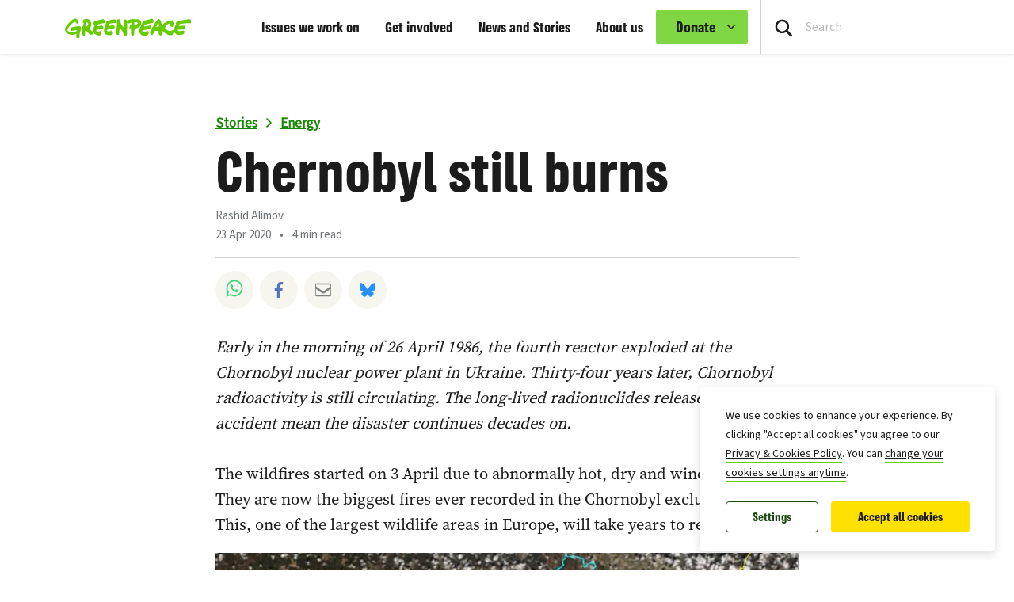

--- FILE ---
content_type: text/html; charset=UTF-8
request_url: https://www.greenpeace.org/international/story/30198/chornobyl-still-burns-forest-fires-ukraine-nuclear-radiation/
body_size: 26393
content:

<!DOCTYPE html>
<html lang="en" data-base="https://www.greenpeace.org/international/">
<head>
    <meta charset="UTF-8">
    <title>
            Chernobyl still burns - Greenpeace International
    </title>

    
                
                
    <meta name="description" content="2020 saw the biggest fires recorded in the Chornobyl exclusion zone to date, one of the largest wildlife areas in Europe. The area will take years to recover.">

                
    <meta name="title" content="Chernobyl&#x20;still&#x20;burns&#x20;-&#x20;Greenpeace&#x20;International"/>
    <meta property="og:title" content="Chernobyl&#x20;still&#x20;burns&#x20;-&#x20;Greenpeace&#x20;International" />
    <meta property="og:url" content="https://www.greenpeace.org/international/story/30198/chornobyl-still-burns-forest-fires-ukraine-nuclear-radiation/" />
            <meta property="og:type" content="article" />
                <meta property="og:description" content="2020 saw the biggest fires recorded in the Chornobyl exclusion zone to date, one of the largest wildlife areas in Europe. The area will take years to recover." />
                <meta property="og:image" content="https://www.greenpeace.org/static/planet4-international-stateless/2020/04/63df2ef3-gp1sttzn.jpg" />
        <meta property="og:image:width" content="1200" />
        <meta property="og:image:height" content="800" />
        <meta property="og:site_name" content="Greenpeace International" />

            <meta property="fb:pages" content="7297163299" />
    
    <meta name="twitter:card" content="summary_large_image" />
    <meta name="twitter:site" content="Greenpeace International" />
    <meta name="twitter:title" content="Chernobyl&#x20;still&#x20;burns&#x20;-&#x20;Greenpeace&#x20;International">
            <meta name="twitter:description" content="2020&#x20;saw&#x20;the&#x20;biggest&#x20;fires&#x20;recorded&#x20;in&#x20;the&#x20;Chornobyl&#x20;exclusion&#x20;zone&#x20;to&#x20;date,&#x20;one&#x20;of&#x20;the&#x20;largest&#x20;wildlife&#x20;areas&#x20;in&#x20;Europe.&#x20;The&#x20;area&#x20;will&#x20;take&#x20;years&#x20;to&#x20;recover.">
    
            <meta name="twitter:creator" content="Rashid Alimov">
    
            <meta name="twitter:image" content="https://www.greenpeace.org/static/planet4-international-stateless/2020/04/63df2ef3-gp1sttzn.jpg" />
    
                
                
                                                                                                                                    
<script type='application/ld+json'>{"@context":"http:\/\/schema.org","@type":"WebSite","url":"https:\/\/www.greenpeace.org\/international","name":"Greenpeace International","alternateName":"Greenpeace","potentialAction":{"@type":"SearchAction","target":"https:\/\/www.greenpeace.org\/international\/?s={search_term_string}&orderby=_score","query-input":"required name=search_term_string"}}</script>
<script type='application/ld+json'>{"@context":"http:\/\/schema.org","@type":"Organization","url":"https:\/\/www.greenpeace.org\/international","sameAs":["https:\/\/www.instagram.com\/greenpeace\/","https:\/\/www.threads.net\/@greenpeace","https:\/\/www.facebook.com\/greenpeace.international","https:\/\/www.tiktok.com\/@greenpeace_international","https:\/\/bsky.app\/profile\/greenpeace.org","https:\/\/mastodon.social\/@greenpeace","https:\/\/www.linkedin.com\/company\/greenpeace-international\/","https:\/\/www.youtube.com\/greenpeace","https:\/\/www.greenpeace.org\/international\/feed\/","https:\/\/github.com\/greenpeace\/planet4"],"name":"Greenpeace International","logo":"https:\/\/www.greenpeace.org\/international\/wp-content\/themes\/planet4-master-theme\/images\/Greenpeace-logo.png"}</script>
    <link rel="pingback" href="https://www.greenpeace.org/international/xmlrpc.php">
    <meta name="viewport" content="width=device-width, initial-scale=1">

    <link rel="shortcut icon" type="image/ico" href="https://www.greenpeace.org/international/wp-content/themes/planet4-master-theme/favicon.ico">
    <style id="" media="all">/* cyrillic-ext */
@font-face {
  font-family: 'Roboto';
  font-style: normal;
  font-weight: 300;
  font-stretch: 100%;
  font-display: swap;
  src: url(/fonts.gstatic.com/s/roboto/v50/KFO7CnqEu92Fr1ME7kSn66aGLdTylUAMa3GUBHMdazTgWw.woff2) format('woff2');
  unicode-range: U+0460-052F, U+1C80-1C8A, U+20B4, U+2DE0-2DFF, U+A640-A69F, U+FE2E-FE2F;
}
/* cyrillic */
@font-face {
  font-family: 'Roboto';
  font-style: normal;
  font-weight: 300;
  font-stretch: 100%;
  font-display: swap;
  src: url(/fonts.gstatic.com/s/roboto/v50/KFO7CnqEu92Fr1ME7kSn66aGLdTylUAMa3iUBHMdazTgWw.woff2) format('woff2');
  unicode-range: U+0301, U+0400-045F, U+0490-0491, U+04B0-04B1, U+2116;
}
/* greek-ext */
@font-face {
  font-family: 'Roboto';
  font-style: normal;
  font-weight: 300;
  font-stretch: 100%;
  font-display: swap;
  src: url(/fonts.gstatic.com/s/roboto/v50/KFO7CnqEu92Fr1ME7kSn66aGLdTylUAMa3CUBHMdazTgWw.woff2) format('woff2');
  unicode-range: U+1F00-1FFF;
}
/* greek */
@font-face {
  font-family: 'Roboto';
  font-style: normal;
  font-weight: 300;
  font-stretch: 100%;
  font-display: swap;
  src: url(/fonts.gstatic.com/s/roboto/v50/KFO7CnqEu92Fr1ME7kSn66aGLdTylUAMa3-UBHMdazTgWw.woff2) format('woff2');
  unicode-range: U+0370-0377, U+037A-037F, U+0384-038A, U+038C, U+038E-03A1, U+03A3-03FF;
}
/* math */
@font-face {
  font-family: 'Roboto';
  font-style: normal;
  font-weight: 300;
  font-stretch: 100%;
  font-display: swap;
  src: url(/fonts.gstatic.com/s/roboto/v50/KFO7CnqEu92Fr1ME7kSn66aGLdTylUAMawCUBHMdazTgWw.woff2) format('woff2');
  unicode-range: U+0302-0303, U+0305, U+0307-0308, U+0310, U+0312, U+0315, U+031A, U+0326-0327, U+032C, U+032F-0330, U+0332-0333, U+0338, U+033A, U+0346, U+034D, U+0391-03A1, U+03A3-03A9, U+03B1-03C9, U+03D1, U+03D5-03D6, U+03F0-03F1, U+03F4-03F5, U+2016-2017, U+2034-2038, U+203C, U+2040, U+2043, U+2047, U+2050, U+2057, U+205F, U+2070-2071, U+2074-208E, U+2090-209C, U+20D0-20DC, U+20E1, U+20E5-20EF, U+2100-2112, U+2114-2115, U+2117-2121, U+2123-214F, U+2190, U+2192, U+2194-21AE, U+21B0-21E5, U+21F1-21F2, U+21F4-2211, U+2213-2214, U+2216-22FF, U+2308-230B, U+2310, U+2319, U+231C-2321, U+2336-237A, U+237C, U+2395, U+239B-23B7, U+23D0, U+23DC-23E1, U+2474-2475, U+25AF, U+25B3, U+25B7, U+25BD, U+25C1, U+25CA, U+25CC, U+25FB, U+266D-266F, U+27C0-27FF, U+2900-2AFF, U+2B0E-2B11, U+2B30-2B4C, U+2BFE, U+3030, U+FF5B, U+FF5D, U+1D400-1D7FF, U+1EE00-1EEFF;
}
/* symbols */
@font-face {
  font-family: 'Roboto';
  font-style: normal;
  font-weight: 300;
  font-stretch: 100%;
  font-display: swap;
  src: url(/fonts.gstatic.com/s/roboto/v50/KFO7CnqEu92Fr1ME7kSn66aGLdTylUAMaxKUBHMdazTgWw.woff2) format('woff2');
  unicode-range: U+0001-000C, U+000E-001F, U+007F-009F, U+20DD-20E0, U+20E2-20E4, U+2150-218F, U+2190, U+2192, U+2194-2199, U+21AF, U+21E6-21F0, U+21F3, U+2218-2219, U+2299, U+22C4-22C6, U+2300-243F, U+2440-244A, U+2460-24FF, U+25A0-27BF, U+2800-28FF, U+2921-2922, U+2981, U+29BF, U+29EB, U+2B00-2BFF, U+4DC0-4DFF, U+FFF9-FFFB, U+10140-1018E, U+10190-1019C, U+101A0, U+101D0-101FD, U+102E0-102FB, U+10E60-10E7E, U+1D2C0-1D2D3, U+1D2E0-1D37F, U+1F000-1F0FF, U+1F100-1F1AD, U+1F1E6-1F1FF, U+1F30D-1F30F, U+1F315, U+1F31C, U+1F31E, U+1F320-1F32C, U+1F336, U+1F378, U+1F37D, U+1F382, U+1F393-1F39F, U+1F3A7-1F3A8, U+1F3AC-1F3AF, U+1F3C2, U+1F3C4-1F3C6, U+1F3CA-1F3CE, U+1F3D4-1F3E0, U+1F3ED, U+1F3F1-1F3F3, U+1F3F5-1F3F7, U+1F408, U+1F415, U+1F41F, U+1F426, U+1F43F, U+1F441-1F442, U+1F444, U+1F446-1F449, U+1F44C-1F44E, U+1F453, U+1F46A, U+1F47D, U+1F4A3, U+1F4B0, U+1F4B3, U+1F4B9, U+1F4BB, U+1F4BF, U+1F4C8-1F4CB, U+1F4D6, U+1F4DA, U+1F4DF, U+1F4E3-1F4E6, U+1F4EA-1F4ED, U+1F4F7, U+1F4F9-1F4FB, U+1F4FD-1F4FE, U+1F503, U+1F507-1F50B, U+1F50D, U+1F512-1F513, U+1F53E-1F54A, U+1F54F-1F5FA, U+1F610, U+1F650-1F67F, U+1F687, U+1F68D, U+1F691, U+1F694, U+1F698, U+1F6AD, U+1F6B2, U+1F6B9-1F6BA, U+1F6BC, U+1F6C6-1F6CF, U+1F6D3-1F6D7, U+1F6E0-1F6EA, U+1F6F0-1F6F3, U+1F6F7-1F6FC, U+1F700-1F7FF, U+1F800-1F80B, U+1F810-1F847, U+1F850-1F859, U+1F860-1F887, U+1F890-1F8AD, U+1F8B0-1F8BB, U+1F8C0-1F8C1, U+1F900-1F90B, U+1F93B, U+1F946, U+1F984, U+1F996, U+1F9E9, U+1FA00-1FA6F, U+1FA70-1FA7C, U+1FA80-1FA89, U+1FA8F-1FAC6, U+1FACE-1FADC, U+1FADF-1FAE9, U+1FAF0-1FAF8, U+1FB00-1FBFF;
}
/* vietnamese */
@font-face {
  font-family: 'Roboto';
  font-style: normal;
  font-weight: 300;
  font-stretch: 100%;
  font-display: swap;
  src: url(/fonts.gstatic.com/s/roboto/v50/KFO7CnqEu92Fr1ME7kSn66aGLdTylUAMa3OUBHMdazTgWw.woff2) format('woff2');
  unicode-range: U+0102-0103, U+0110-0111, U+0128-0129, U+0168-0169, U+01A0-01A1, U+01AF-01B0, U+0300-0301, U+0303-0304, U+0308-0309, U+0323, U+0329, U+1EA0-1EF9, U+20AB;
}
/* latin-ext */
@font-face {
  font-family: 'Roboto';
  font-style: normal;
  font-weight: 300;
  font-stretch: 100%;
  font-display: swap;
  src: url(/fonts.gstatic.com/s/roboto/v50/KFO7CnqEu92Fr1ME7kSn66aGLdTylUAMa3KUBHMdazTgWw.woff2) format('woff2');
  unicode-range: U+0100-02BA, U+02BD-02C5, U+02C7-02CC, U+02CE-02D7, U+02DD-02FF, U+0304, U+0308, U+0329, U+1D00-1DBF, U+1E00-1E9F, U+1EF2-1EFF, U+2020, U+20A0-20AB, U+20AD-20C0, U+2113, U+2C60-2C7F, U+A720-A7FF;
}
/* latin */
@font-face {
  font-family: 'Roboto';
  font-style: normal;
  font-weight: 300;
  font-stretch: 100%;
  font-display: swap;
  src: url(/fonts.gstatic.com/s/roboto/v50/KFO7CnqEu92Fr1ME7kSn66aGLdTylUAMa3yUBHMdazQ.woff2) format('woff2');
  unicode-range: U+0000-00FF, U+0131, U+0152-0153, U+02BB-02BC, U+02C6, U+02DA, U+02DC, U+0304, U+0308, U+0329, U+2000-206F, U+20AC, U+2122, U+2191, U+2193, U+2212, U+2215, U+FEFF, U+FFFD;
}
/* cyrillic-ext */
@font-face {
  font-family: 'Roboto';
  font-style: normal;
  font-weight: 400;
  font-stretch: 100%;
  font-display: swap;
  src: url(/fonts.gstatic.com/s/roboto/v50/KFO7CnqEu92Fr1ME7kSn66aGLdTylUAMa3GUBHMdazTgWw.woff2) format('woff2');
  unicode-range: U+0460-052F, U+1C80-1C8A, U+20B4, U+2DE0-2DFF, U+A640-A69F, U+FE2E-FE2F;
}
/* cyrillic */
@font-face {
  font-family: 'Roboto';
  font-style: normal;
  font-weight: 400;
  font-stretch: 100%;
  font-display: swap;
  src: url(/fonts.gstatic.com/s/roboto/v50/KFO7CnqEu92Fr1ME7kSn66aGLdTylUAMa3iUBHMdazTgWw.woff2) format('woff2');
  unicode-range: U+0301, U+0400-045F, U+0490-0491, U+04B0-04B1, U+2116;
}
/* greek-ext */
@font-face {
  font-family: 'Roboto';
  font-style: normal;
  font-weight: 400;
  font-stretch: 100%;
  font-display: swap;
  src: url(/fonts.gstatic.com/s/roboto/v50/KFO7CnqEu92Fr1ME7kSn66aGLdTylUAMa3CUBHMdazTgWw.woff2) format('woff2');
  unicode-range: U+1F00-1FFF;
}
/* greek */
@font-face {
  font-family: 'Roboto';
  font-style: normal;
  font-weight: 400;
  font-stretch: 100%;
  font-display: swap;
  src: url(/fonts.gstatic.com/s/roboto/v50/KFO7CnqEu92Fr1ME7kSn66aGLdTylUAMa3-UBHMdazTgWw.woff2) format('woff2');
  unicode-range: U+0370-0377, U+037A-037F, U+0384-038A, U+038C, U+038E-03A1, U+03A3-03FF;
}
/* math */
@font-face {
  font-family: 'Roboto';
  font-style: normal;
  font-weight: 400;
  font-stretch: 100%;
  font-display: swap;
  src: url(/fonts.gstatic.com/s/roboto/v50/KFO7CnqEu92Fr1ME7kSn66aGLdTylUAMawCUBHMdazTgWw.woff2) format('woff2');
  unicode-range: U+0302-0303, U+0305, U+0307-0308, U+0310, U+0312, U+0315, U+031A, U+0326-0327, U+032C, U+032F-0330, U+0332-0333, U+0338, U+033A, U+0346, U+034D, U+0391-03A1, U+03A3-03A9, U+03B1-03C9, U+03D1, U+03D5-03D6, U+03F0-03F1, U+03F4-03F5, U+2016-2017, U+2034-2038, U+203C, U+2040, U+2043, U+2047, U+2050, U+2057, U+205F, U+2070-2071, U+2074-208E, U+2090-209C, U+20D0-20DC, U+20E1, U+20E5-20EF, U+2100-2112, U+2114-2115, U+2117-2121, U+2123-214F, U+2190, U+2192, U+2194-21AE, U+21B0-21E5, U+21F1-21F2, U+21F4-2211, U+2213-2214, U+2216-22FF, U+2308-230B, U+2310, U+2319, U+231C-2321, U+2336-237A, U+237C, U+2395, U+239B-23B7, U+23D0, U+23DC-23E1, U+2474-2475, U+25AF, U+25B3, U+25B7, U+25BD, U+25C1, U+25CA, U+25CC, U+25FB, U+266D-266F, U+27C0-27FF, U+2900-2AFF, U+2B0E-2B11, U+2B30-2B4C, U+2BFE, U+3030, U+FF5B, U+FF5D, U+1D400-1D7FF, U+1EE00-1EEFF;
}
/* symbols */
@font-face {
  font-family: 'Roboto';
  font-style: normal;
  font-weight: 400;
  font-stretch: 100%;
  font-display: swap;
  src: url(/fonts.gstatic.com/s/roboto/v50/KFO7CnqEu92Fr1ME7kSn66aGLdTylUAMaxKUBHMdazTgWw.woff2) format('woff2');
  unicode-range: U+0001-000C, U+000E-001F, U+007F-009F, U+20DD-20E0, U+20E2-20E4, U+2150-218F, U+2190, U+2192, U+2194-2199, U+21AF, U+21E6-21F0, U+21F3, U+2218-2219, U+2299, U+22C4-22C6, U+2300-243F, U+2440-244A, U+2460-24FF, U+25A0-27BF, U+2800-28FF, U+2921-2922, U+2981, U+29BF, U+29EB, U+2B00-2BFF, U+4DC0-4DFF, U+FFF9-FFFB, U+10140-1018E, U+10190-1019C, U+101A0, U+101D0-101FD, U+102E0-102FB, U+10E60-10E7E, U+1D2C0-1D2D3, U+1D2E0-1D37F, U+1F000-1F0FF, U+1F100-1F1AD, U+1F1E6-1F1FF, U+1F30D-1F30F, U+1F315, U+1F31C, U+1F31E, U+1F320-1F32C, U+1F336, U+1F378, U+1F37D, U+1F382, U+1F393-1F39F, U+1F3A7-1F3A8, U+1F3AC-1F3AF, U+1F3C2, U+1F3C4-1F3C6, U+1F3CA-1F3CE, U+1F3D4-1F3E0, U+1F3ED, U+1F3F1-1F3F3, U+1F3F5-1F3F7, U+1F408, U+1F415, U+1F41F, U+1F426, U+1F43F, U+1F441-1F442, U+1F444, U+1F446-1F449, U+1F44C-1F44E, U+1F453, U+1F46A, U+1F47D, U+1F4A3, U+1F4B0, U+1F4B3, U+1F4B9, U+1F4BB, U+1F4BF, U+1F4C8-1F4CB, U+1F4D6, U+1F4DA, U+1F4DF, U+1F4E3-1F4E6, U+1F4EA-1F4ED, U+1F4F7, U+1F4F9-1F4FB, U+1F4FD-1F4FE, U+1F503, U+1F507-1F50B, U+1F50D, U+1F512-1F513, U+1F53E-1F54A, U+1F54F-1F5FA, U+1F610, U+1F650-1F67F, U+1F687, U+1F68D, U+1F691, U+1F694, U+1F698, U+1F6AD, U+1F6B2, U+1F6B9-1F6BA, U+1F6BC, U+1F6C6-1F6CF, U+1F6D3-1F6D7, U+1F6E0-1F6EA, U+1F6F0-1F6F3, U+1F6F7-1F6FC, U+1F700-1F7FF, U+1F800-1F80B, U+1F810-1F847, U+1F850-1F859, U+1F860-1F887, U+1F890-1F8AD, U+1F8B0-1F8BB, U+1F8C0-1F8C1, U+1F900-1F90B, U+1F93B, U+1F946, U+1F984, U+1F996, U+1F9E9, U+1FA00-1FA6F, U+1FA70-1FA7C, U+1FA80-1FA89, U+1FA8F-1FAC6, U+1FACE-1FADC, U+1FADF-1FAE9, U+1FAF0-1FAF8, U+1FB00-1FBFF;
}
/* vietnamese */
@font-face {
  font-family: 'Roboto';
  font-style: normal;
  font-weight: 400;
  font-stretch: 100%;
  font-display: swap;
  src: url(/fonts.gstatic.com/s/roboto/v50/KFO7CnqEu92Fr1ME7kSn66aGLdTylUAMa3OUBHMdazTgWw.woff2) format('woff2');
  unicode-range: U+0102-0103, U+0110-0111, U+0128-0129, U+0168-0169, U+01A0-01A1, U+01AF-01B0, U+0300-0301, U+0303-0304, U+0308-0309, U+0323, U+0329, U+1EA0-1EF9, U+20AB;
}
/* latin-ext */
@font-face {
  font-family: 'Roboto';
  font-style: normal;
  font-weight: 400;
  font-stretch: 100%;
  font-display: swap;
  src: url(/fonts.gstatic.com/s/roboto/v50/KFO7CnqEu92Fr1ME7kSn66aGLdTylUAMa3KUBHMdazTgWw.woff2) format('woff2');
  unicode-range: U+0100-02BA, U+02BD-02C5, U+02C7-02CC, U+02CE-02D7, U+02DD-02FF, U+0304, U+0308, U+0329, U+1D00-1DBF, U+1E00-1E9F, U+1EF2-1EFF, U+2020, U+20A0-20AB, U+20AD-20C0, U+2113, U+2C60-2C7F, U+A720-A7FF;
}
/* latin */
@font-face {
  font-family: 'Roboto';
  font-style: normal;
  font-weight: 400;
  font-stretch: 100%;
  font-display: swap;
  src: url(/fonts.gstatic.com/s/roboto/v50/KFO7CnqEu92Fr1ME7kSn66aGLdTylUAMa3yUBHMdazQ.woff2) format('woff2');
  unicode-range: U+0000-00FF, U+0131, U+0152-0153, U+02BB-02BC, U+02C6, U+02DA, U+02DC, U+0304, U+0308, U+0329, U+2000-206F, U+20AC, U+2122, U+2191, U+2193, U+2212, U+2215, U+FEFF, U+FFFD;
}
/* cyrillic-ext */
@font-face {
  font-family: 'Roboto';
  font-style: normal;
  font-weight: 500;
  font-stretch: 100%;
  font-display: swap;
  src: url(/fonts.gstatic.com/s/roboto/v50/KFO7CnqEu92Fr1ME7kSn66aGLdTylUAMa3GUBHMdazTgWw.woff2) format('woff2');
  unicode-range: U+0460-052F, U+1C80-1C8A, U+20B4, U+2DE0-2DFF, U+A640-A69F, U+FE2E-FE2F;
}
/* cyrillic */
@font-face {
  font-family: 'Roboto';
  font-style: normal;
  font-weight: 500;
  font-stretch: 100%;
  font-display: swap;
  src: url(/fonts.gstatic.com/s/roboto/v50/KFO7CnqEu92Fr1ME7kSn66aGLdTylUAMa3iUBHMdazTgWw.woff2) format('woff2');
  unicode-range: U+0301, U+0400-045F, U+0490-0491, U+04B0-04B1, U+2116;
}
/* greek-ext */
@font-face {
  font-family: 'Roboto';
  font-style: normal;
  font-weight: 500;
  font-stretch: 100%;
  font-display: swap;
  src: url(/fonts.gstatic.com/s/roboto/v50/KFO7CnqEu92Fr1ME7kSn66aGLdTylUAMa3CUBHMdazTgWw.woff2) format('woff2');
  unicode-range: U+1F00-1FFF;
}
/* greek */
@font-face {
  font-family: 'Roboto';
  font-style: normal;
  font-weight: 500;
  font-stretch: 100%;
  font-display: swap;
  src: url(/fonts.gstatic.com/s/roboto/v50/KFO7CnqEu92Fr1ME7kSn66aGLdTylUAMa3-UBHMdazTgWw.woff2) format('woff2');
  unicode-range: U+0370-0377, U+037A-037F, U+0384-038A, U+038C, U+038E-03A1, U+03A3-03FF;
}
/* math */
@font-face {
  font-family: 'Roboto';
  font-style: normal;
  font-weight: 500;
  font-stretch: 100%;
  font-display: swap;
  src: url(/fonts.gstatic.com/s/roboto/v50/KFO7CnqEu92Fr1ME7kSn66aGLdTylUAMawCUBHMdazTgWw.woff2) format('woff2');
  unicode-range: U+0302-0303, U+0305, U+0307-0308, U+0310, U+0312, U+0315, U+031A, U+0326-0327, U+032C, U+032F-0330, U+0332-0333, U+0338, U+033A, U+0346, U+034D, U+0391-03A1, U+03A3-03A9, U+03B1-03C9, U+03D1, U+03D5-03D6, U+03F0-03F1, U+03F4-03F5, U+2016-2017, U+2034-2038, U+203C, U+2040, U+2043, U+2047, U+2050, U+2057, U+205F, U+2070-2071, U+2074-208E, U+2090-209C, U+20D0-20DC, U+20E1, U+20E5-20EF, U+2100-2112, U+2114-2115, U+2117-2121, U+2123-214F, U+2190, U+2192, U+2194-21AE, U+21B0-21E5, U+21F1-21F2, U+21F4-2211, U+2213-2214, U+2216-22FF, U+2308-230B, U+2310, U+2319, U+231C-2321, U+2336-237A, U+237C, U+2395, U+239B-23B7, U+23D0, U+23DC-23E1, U+2474-2475, U+25AF, U+25B3, U+25B7, U+25BD, U+25C1, U+25CA, U+25CC, U+25FB, U+266D-266F, U+27C0-27FF, U+2900-2AFF, U+2B0E-2B11, U+2B30-2B4C, U+2BFE, U+3030, U+FF5B, U+FF5D, U+1D400-1D7FF, U+1EE00-1EEFF;
}
/* symbols */
@font-face {
  font-family: 'Roboto';
  font-style: normal;
  font-weight: 500;
  font-stretch: 100%;
  font-display: swap;
  src: url(/fonts.gstatic.com/s/roboto/v50/KFO7CnqEu92Fr1ME7kSn66aGLdTylUAMaxKUBHMdazTgWw.woff2) format('woff2');
  unicode-range: U+0001-000C, U+000E-001F, U+007F-009F, U+20DD-20E0, U+20E2-20E4, U+2150-218F, U+2190, U+2192, U+2194-2199, U+21AF, U+21E6-21F0, U+21F3, U+2218-2219, U+2299, U+22C4-22C6, U+2300-243F, U+2440-244A, U+2460-24FF, U+25A0-27BF, U+2800-28FF, U+2921-2922, U+2981, U+29BF, U+29EB, U+2B00-2BFF, U+4DC0-4DFF, U+FFF9-FFFB, U+10140-1018E, U+10190-1019C, U+101A0, U+101D0-101FD, U+102E0-102FB, U+10E60-10E7E, U+1D2C0-1D2D3, U+1D2E0-1D37F, U+1F000-1F0FF, U+1F100-1F1AD, U+1F1E6-1F1FF, U+1F30D-1F30F, U+1F315, U+1F31C, U+1F31E, U+1F320-1F32C, U+1F336, U+1F378, U+1F37D, U+1F382, U+1F393-1F39F, U+1F3A7-1F3A8, U+1F3AC-1F3AF, U+1F3C2, U+1F3C4-1F3C6, U+1F3CA-1F3CE, U+1F3D4-1F3E0, U+1F3ED, U+1F3F1-1F3F3, U+1F3F5-1F3F7, U+1F408, U+1F415, U+1F41F, U+1F426, U+1F43F, U+1F441-1F442, U+1F444, U+1F446-1F449, U+1F44C-1F44E, U+1F453, U+1F46A, U+1F47D, U+1F4A3, U+1F4B0, U+1F4B3, U+1F4B9, U+1F4BB, U+1F4BF, U+1F4C8-1F4CB, U+1F4D6, U+1F4DA, U+1F4DF, U+1F4E3-1F4E6, U+1F4EA-1F4ED, U+1F4F7, U+1F4F9-1F4FB, U+1F4FD-1F4FE, U+1F503, U+1F507-1F50B, U+1F50D, U+1F512-1F513, U+1F53E-1F54A, U+1F54F-1F5FA, U+1F610, U+1F650-1F67F, U+1F687, U+1F68D, U+1F691, U+1F694, U+1F698, U+1F6AD, U+1F6B2, U+1F6B9-1F6BA, U+1F6BC, U+1F6C6-1F6CF, U+1F6D3-1F6D7, U+1F6E0-1F6EA, U+1F6F0-1F6F3, U+1F6F7-1F6FC, U+1F700-1F7FF, U+1F800-1F80B, U+1F810-1F847, U+1F850-1F859, U+1F860-1F887, U+1F890-1F8AD, U+1F8B0-1F8BB, U+1F8C0-1F8C1, U+1F900-1F90B, U+1F93B, U+1F946, U+1F984, U+1F996, U+1F9E9, U+1FA00-1FA6F, U+1FA70-1FA7C, U+1FA80-1FA89, U+1FA8F-1FAC6, U+1FACE-1FADC, U+1FADF-1FAE9, U+1FAF0-1FAF8, U+1FB00-1FBFF;
}
/* vietnamese */
@font-face {
  font-family: 'Roboto';
  font-style: normal;
  font-weight: 500;
  font-stretch: 100%;
  font-display: swap;
  src: url(/fonts.gstatic.com/s/roboto/v50/KFO7CnqEu92Fr1ME7kSn66aGLdTylUAMa3OUBHMdazTgWw.woff2) format('woff2');
  unicode-range: U+0102-0103, U+0110-0111, U+0128-0129, U+0168-0169, U+01A0-01A1, U+01AF-01B0, U+0300-0301, U+0303-0304, U+0308-0309, U+0323, U+0329, U+1EA0-1EF9, U+20AB;
}
/* latin-ext */
@font-face {
  font-family: 'Roboto';
  font-style: normal;
  font-weight: 500;
  font-stretch: 100%;
  font-display: swap;
  src: url(/fonts.gstatic.com/s/roboto/v50/KFO7CnqEu92Fr1ME7kSn66aGLdTylUAMa3KUBHMdazTgWw.woff2) format('woff2');
  unicode-range: U+0100-02BA, U+02BD-02C5, U+02C7-02CC, U+02CE-02D7, U+02DD-02FF, U+0304, U+0308, U+0329, U+1D00-1DBF, U+1E00-1E9F, U+1EF2-1EFF, U+2020, U+20A0-20AB, U+20AD-20C0, U+2113, U+2C60-2C7F, U+A720-A7FF;
}
/* latin */
@font-face {
  font-family: 'Roboto';
  font-style: normal;
  font-weight: 500;
  font-stretch: 100%;
  font-display: swap;
  src: url(/fonts.gstatic.com/s/roboto/v50/KFO7CnqEu92Fr1ME7kSn66aGLdTylUAMa3yUBHMdazQ.woff2) format('woff2');
  unicode-range: U+0000-00FF, U+0131, U+0152-0153, U+02BB-02BC, U+02C6, U+02DA, U+02DC, U+0304, U+0308, U+0329, U+2000-206F, U+20AC, U+2122, U+2191, U+2193, U+2212, U+2215, U+FEFF, U+FFFD;
}
/* cyrillic-ext */
@font-face {
  font-family: 'Roboto';
  font-style: normal;
  font-weight: 700;
  font-stretch: 100%;
  font-display: swap;
  src: url(/fonts.gstatic.com/s/roboto/v50/KFO7CnqEu92Fr1ME7kSn66aGLdTylUAMa3GUBHMdazTgWw.woff2) format('woff2');
  unicode-range: U+0460-052F, U+1C80-1C8A, U+20B4, U+2DE0-2DFF, U+A640-A69F, U+FE2E-FE2F;
}
/* cyrillic */
@font-face {
  font-family: 'Roboto';
  font-style: normal;
  font-weight: 700;
  font-stretch: 100%;
  font-display: swap;
  src: url(/fonts.gstatic.com/s/roboto/v50/KFO7CnqEu92Fr1ME7kSn66aGLdTylUAMa3iUBHMdazTgWw.woff2) format('woff2');
  unicode-range: U+0301, U+0400-045F, U+0490-0491, U+04B0-04B1, U+2116;
}
/* greek-ext */
@font-face {
  font-family: 'Roboto';
  font-style: normal;
  font-weight: 700;
  font-stretch: 100%;
  font-display: swap;
  src: url(/fonts.gstatic.com/s/roboto/v50/KFO7CnqEu92Fr1ME7kSn66aGLdTylUAMa3CUBHMdazTgWw.woff2) format('woff2');
  unicode-range: U+1F00-1FFF;
}
/* greek */
@font-face {
  font-family: 'Roboto';
  font-style: normal;
  font-weight: 700;
  font-stretch: 100%;
  font-display: swap;
  src: url(/fonts.gstatic.com/s/roboto/v50/KFO7CnqEu92Fr1ME7kSn66aGLdTylUAMa3-UBHMdazTgWw.woff2) format('woff2');
  unicode-range: U+0370-0377, U+037A-037F, U+0384-038A, U+038C, U+038E-03A1, U+03A3-03FF;
}
/* math */
@font-face {
  font-family: 'Roboto';
  font-style: normal;
  font-weight: 700;
  font-stretch: 100%;
  font-display: swap;
  src: url(/fonts.gstatic.com/s/roboto/v50/KFO7CnqEu92Fr1ME7kSn66aGLdTylUAMawCUBHMdazTgWw.woff2) format('woff2');
  unicode-range: U+0302-0303, U+0305, U+0307-0308, U+0310, U+0312, U+0315, U+031A, U+0326-0327, U+032C, U+032F-0330, U+0332-0333, U+0338, U+033A, U+0346, U+034D, U+0391-03A1, U+03A3-03A9, U+03B1-03C9, U+03D1, U+03D5-03D6, U+03F0-03F1, U+03F4-03F5, U+2016-2017, U+2034-2038, U+203C, U+2040, U+2043, U+2047, U+2050, U+2057, U+205F, U+2070-2071, U+2074-208E, U+2090-209C, U+20D0-20DC, U+20E1, U+20E5-20EF, U+2100-2112, U+2114-2115, U+2117-2121, U+2123-214F, U+2190, U+2192, U+2194-21AE, U+21B0-21E5, U+21F1-21F2, U+21F4-2211, U+2213-2214, U+2216-22FF, U+2308-230B, U+2310, U+2319, U+231C-2321, U+2336-237A, U+237C, U+2395, U+239B-23B7, U+23D0, U+23DC-23E1, U+2474-2475, U+25AF, U+25B3, U+25B7, U+25BD, U+25C1, U+25CA, U+25CC, U+25FB, U+266D-266F, U+27C0-27FF, U+2900-2AFF, U+2B0E-2B11, U+2B30-2B4C, U+2BFE, U+3030, U+FF5B, U+FF5D, U+1D400-1D7FF, U+1EE00-1EEFF;
}
/* symbols */
@font-face {
  font-family: 'Roboto';
  font-style: normal;
  font-weight: 700;
  font-stretch: 100%;
  font-display: swap;
  src: url(/fonts.gstatic.com/s/roboto/v50/KFO7CnqEu92Fr1ME7kSn66aGLdTylUAMaxKUBHMdazTgWw.woff2) format('woff2');
  unicode-range: U+0001-000C, U+000E-001F, U+007F-009F, U+20DD-20E0, U+20E2-20E4, U+2150-218F, U+2190, U+2192, U+2194-2199, U+21AF, U+21E6-21F0, U+21F3, U+2218-2219, U+2299, U+22C4-22C6, U+2300-243F, U+2440-244A, U+2460-24FF, U+25A0-27BF, U+2800-28FF, U+2921-2922, U+2981, U+29BF, U+29EB, U+2B00-2BFF, U+4DC0-4DFF, U+FFF9-FFFB, U+10140-1018E, U+10190-1019C, U+101A0, U+101D0-101FD, U+102E0-102FB, U+10E60-10E7E, U+1D2C0-1D2D3, U+1D2E0-1D37F, U+1F000-1F0FF, U+1F100-1F1AD, U+1F1E6-1F1FF, U+1F30D-1F30F, U+1F315, U+1F31C, U+1F31E, U+1F320-1F32C, U+1F336, U+1F378, U+1F37D, U+1F382, U+1F393-1F39F, U+1F3A7-1F3A8, U+1F3AC-1F3AF, U+1F3C2, U+1F3C4-1F3C6, U+1F3CA-1F3CE, U+1F3D4-1F3E0, U+1F3ED, U+1F3F1-1F3F3, U+1F3F5-1F3F7, U+1F408, U+1F415, U+1F41F, U+1F426, U+1F43F, U+1F441-1F442, U+1F444, U+1F446-1F449, U+1F44C-1F44E, U+1F453, U+1F46A, U+1F47D, U+1F4A3, U+1F4B0, U+1F4B3, U+1F4B9, U+1F4BB, U+1F4BF, U+1F4C8-1F4CB, U+1F4D6, U+1F4DA, U+1F4DF, U+1F4E3-1F4E6, U+1F4EA-1F4ED, U+1F4F7, U+1F4F9-1F4FB, U+1F4FD-1F4FE, U+1F503, U+1F507-1F50B, U+1F50D, U+1F512-1F513, U+1F53E-1F54A, U+1F54F-1F5FA, U+1F610, U+1F650-1F67F, U+1F687, U+1F68D, U+1F691, U+1F694, U+1F698, U+1F6AD, U+1F6B2, U+1F6B9-1F6BA, U+1F6BC, U+1F6C6-1F6CF, U+1F6D3-1F6D7, U+1F6E0-1F6EA, U+1F6F0-1F6F3, U+1F6F7-1F6FC, U+1F700-1F7FF, U+1F800-1F80B, U+1F810-1F847, U+1F850-1F859, U+1F860-1F887, U+1F890-1F8AD, U+1F8B0-1F8BB, U+1F8C0-1F8C1, U+1F900-1F90B, U+1F93B, U+1F946, U+1F984, U+1F996, U+1F9E9, U+1FA00-1FA6F, U+1FA70-1FA7C, U+1FA80-1FA89, U+1FA8F-1FAC6, U+1FACE-1FADC, U+1FADF-1FAE9, U+1FAF0-1FAF8, U+1FB00-1FBFF;
}
/* vietnamese */
@font-face {
  font-family: 'Roboto';
  font-style: normal;
  font-weight: 700;
  font-stretch: 100%;
  font-display: swap;
  src: url(/fonts.gstatic.com/s/roboto/v50/KFO7CnqEu92Fr1ME7kSn66aGLdTylUAMa3OUBHMdazTgWw.woff2) format('woff2');
  unicode-range: U+0102-0103, U+0110-0111, U+0128-0129, U+0168-0169, U+01A0-01A1, U+01AF-01B0, U+0300-0301, U+0303-0304, U+0308-0309, U+0323, U+0329, U+1EA0-1EF9, U+20AB;
}
/* latin-ext */
@font-face {
  font-family: 'Roboto';
  font-style: normal;
  font-weight: 700;
  font-stretch: 100%;
  font-display: swap;
  src: url(/fonts.gstatic.com/s/roboto/v50/KFO7CnqEu92Fr1ME7kSn66aGLdTylUAMa3KUBHMdazTgWw.woff2) format('woff2');
  unicode-range: U+0100-02BA, U+02BD-02C5, U+02C7-02CC, U+02CE-02D7, U+02DD-02FF, U+0304, U+0308, U+0329, U+1D00-1DBF, U+1E00-1E9F, U+1EF2-1EFF, U+2020, U+20A0-20AB, U+20AD-20C0, U+2113, U+2C60-2C7F, U+A720-A7FF;
}
/* latin */
@font-face {
  font-family: 'Roboto';
  font-style: normal;
  font-weight: 700;
  font-stretch: 100%;
  font-display: swap;
  src: url(/fonts.gstatic.com/s/roboto/v50/KFO7CnqEu92Fr1ME7kSn66aGLdTylUAMa3yUBHMdazQ.woff2) format('woff2');
  unicode-range: U+0000-00FF, U+0131, U+0152-0153, U+02BB-02BC, U+02C6, U+02DA, U+02DC, U+0304, U+0308, U+0329, U+2000-206F, U+20AC, U+2122, U+2191, U+2193, U+2212, U+2215, U+FEFF, U+FFFD;
}
/* cyrillic-ext */
@font-face {
  font-family: 'Roboto';
  font-style: normal;
  font-weight: 900;
  font-stretch: 100%;
  font-display: swap;
  src: url(/fonts.gstatic.com/s/roboto/v50/KFO7CnqEu92Fr1ME7kSn66aGLdTylUAMa3GUBHMdazTgWw.woff2) format('woff2');
  unicode-range: U+0460-052F, U+1C80-1C8A, U+20B4, U+2DE0-2DFF, U+A640-A69F, U+FE2E-FE2F;
}
/* cyrillic */
@font-face {
  font-family: 'Roboto';
  font-style: normal;
  font-weight: 900;
  font-stretch: 100%;
  font-display: swap;
  src: url(/fonts.gstatic.com/s/roboto/v50/KFO7CnqEu92Fr1ME7kSn66aGLdTylUAMa3iUBHMdazTgWw.woff2) format('woff2');
  unicode-range: U+0301, U+0400-045F, U+0490-0491, U+04B0-04B1, U+2116;
}
/* greek-ext */
@font-face {
  font-family: 'Roboto';
  font-style: normal;
  font-weight: 900;
  font-stretch: 100%;
  font-display: swap;
  src: url(/fonts.gstatic.com/s/roboto/v50/KFO7CnqEu92Fr1ME7kSn66aGLdTylUAMa3CUBHMdazTgWw.woff2) format('woff2');
  unicode-range: U+1F00-1FFF;
}
/* greek */
@font-face {
  font-family: 'Roboto';
  font-style: normal;
  font-weight: 900;
  font-stretch: 100%;
  font-display: swap;
  src: url(/fonts.gstatic.com/s/roboto/v50/KFO7CnqEu92Fr1ME7kSn66aGLdTylUAMa3-UBHMdazTgWw.woff2) format('woff2');
  unicode-range: U+0370-0377, U+037A-037F, U+0384-038A, U+038C, U+038E-03A1, U+03A3-03FF;
}
/* math */
@font-face {
  font-family: 'Roboto';
  font-style: normal;
  font-weight: 900;
  font-stretch: 100%;
  font-display: swap;
  src: url(/fonts.gstatic.com/s/roboto/v50/KFO7CnqEu92Fr1ME7kSn66aGLdTylUAMawCUBHMdazTgWw.woff2) format('woff2');
  unicode-range: U+0302-0303, U+0305, U+0307-0308, U+0310, U+0312, U+0315, U+031A, U+0326-0327, U+032C, U+032F-0330, U+0332-0333, U+0338, U+033A, U+0346, U+034D, U+0391-03A1, U+03A3-03A9, U+03B1-03C9, U+03D1, U+03D5-03D6, U+03F0-03F1, U+03F4-03F5, U+2016-2017, U+2034-2038, U+203C, U+2040, U+2043, U+2047, U+2050, U+2057, U+205F, U+2070-2071, U+2074-208E, U+2090-209C, U+20D0-20DC, U+20E1, U+20E5-20EF, U+2100-2112, U+2114-2115, U+2117-2121, U+2123-214F, U+2190, U+2192, U+2194-21AE, U+21B0-21E5, U+21F1-21F2, U+21F4-2211, U+2213-2214, U+2216-22FF, U+2308-230B, U+2310, U+2319, U+231C-2321, U+2336-237A, U+237C, U+2395, U+239B-23B7, U+23D0, U+23DC-23E1, U+2474-2475, U+25AF, U+25B3, U+25B7, U+25BD, U+25C1, U+25CA, U+25CC, U+25FB, U+266D-266F, U+27C0-27FF, U+2900-2AFF, U+2B0E-2B11, U+2B30-2B4C, U+2BFE, U+3030, U+FF5B, U+FF5D, U+1D400-1D7FF, U+1EE00-1EEFF;
}
/* symbols */
@font-face {
  font-family: 'Roboto';
  font-style: normal;
  font-weight: 900;
  font-stretch: 100%;
  font-display: swap;
  src: url(/fonts.gstatic.com/s/roboto/v50/KFO7CnqEu92Fr1ME7kSn66aGLdTylUAMaxKUBHMdazTgWw.woff2) format('woff2');
  unicode-range: U+0001-000C, U+000E-001F, U+007F-009F, U+20DD-20E0, U+20E2-20E4, U+2150-218F, U+2190, U+2192, U+2194-2199, U+21AF, U+21E6-21F0, U+21F3, U+2218-2219, U+2299, U+22C4-22C6, U+2300-243F, U+2440-244A, U+2460-24FF, U+25A0-27BF, U+2800-28FF, U+2921-2922, U+2981, U+29BF, U+29EB, U+2B00-2BFF, U+4DC0-4DFF, U+FFF9-FFFB, U+10140-1018E, U+10190-1019C, U+101A0, U+101D0-101FD, U+102E0-102FB, U+10E60-10E7E, U+1D2C0-1D2D3, U+1D2E0-1D37F, U+1F000-1F0FF, U+1F100-1F1AD, U+1F1E6-1F1FF, U+1F30D-1F30F, U+1F315, U+1F31C, U+1F31E, U+1F320-1F32C, U+1F336, U+1F378, U+1F37D, U+1F382, U+1F393-1F39F, U+1F3A7-1F3A8, U+1F3AC-1F3AF, U+1F3C2, U+1F3C4-1F3C6, U+1F3CA-1F3CE, U+1F3D4-1F3E0, U+1F3ED, U+1F3F1-1F3F3, U+1F3F5-1F3F7, U+1F408, U+1F415, U+1F41F, U+1F426, U+1F43F, U+1F441-1F442, U+1F444, U+1F446-1F449, U+1F44C-1F44E, U+1F453, U+1F46A, U+1F47D, U+1F4A3, U+1F4B0, U+1F4B3, U+1F4B9, U+1F4BB, U+1F4BF, U+1F4C8-1F4CB, U+1F4D6, U+1F4DA, U+1F4DF, U+1F4E3-1F4E6, U+1F4EA-1F4ED, U+1F4F7, U+1F4F9-1F4FB, U+1F4FD-1F4FE, U+1F503, U+1F507-1F50B, U+1F50D, U+1F512-1F513, U+1F53E-1F54A, U+1F54F-1F5FA, U+1F610, U+1F650-1F67F, U+1F687, U+1F68D, U+1F691, U+1F694, U+1F698, U+1F6AD, U+1F6B2, U+1F6B9-1F6BA, U+1F6BC, U+1F6C6-1F6CF, U+1F6D3-1F6D7, U+1F6E0-1F6EA, U+1F6F0-1F6F3, U+1F6F7-1F6FC, U+1F700-1F7FF, U+1F800-1F80B, U+1F810-1F847, U+1F850-1F859, U+1F860-1F887, U+1F890-1F8AD, U+1F8B0-1F8BB, U+1F8C0-1F8C1, U+1F900-1F90B, U+1F93B, U+1F946, U+1F984, U+1F996, U+1F9E9, U+1FA00-1FA6F, U+1FA70-1FA7C, U+1FA80-1FA89, U+1FA8F-1FAC6, U+1FACE-1FADC, U+1FADF-1FAE9, U+1FAF0-1FAF8, U+1FB00-1FBFF;
}
/* vietnamese */
@font-face {
  font-family: 'Roboto';
  font-style: normal;
  font-weight: 900;
  font-stretch: 100%;
  font-display: swap;
  src: url(/fonts.gstatic.com/s/roboto/v50/KFO7CnqEu92Fr1ME7kSn66aGLdTylUAMa3OUBHMdazTgWw.woff2) format('woff2');
  unicode-range: U+0102-0103, U+0110-0111, U+0128-0129, U+0168-0169, U+01A0-01A1, U+01AF-01B0, U+0300-0301, U+0303-0304, U+0308-0309, U+0323, U+0329, U+1EA0-1EF9, U+20AB;
}
/* latin-ext */
@font-face {
  font-family: 'Roboto';
  font-style: normal;
  font-weight: 900;
  font-stretch: 100%;
  font-display: swap;
  src: url(/fonts.gstatic.com/s/roboto/v50/KFO7CnqEu92Fr1ME7kSn66aGLdTylUAMa3KUBHMdazTgWw.woff2) format('woff2');
  unicode-range: U+0100-02BA, U+02BD-02C5, U+02C7-02CC, U+02CE-02D7, U+02DD-02FF, U+0304, U+0308, U+0329, U+1D00-1DBF, U+1E00-1E9F, U+1EF2-1EFF, U+2020, U+20A0-20AB, U+20AD-20C0, U+2113, U+2C60-2C7F, U+A720-A7FF;
}
/* latin */
@font-face {
  font-family: 'Roboto';
  font-style: normal;
  font-weight: 900;
  font-stretch: 100%;
  font-display: swap;
  src: url(/fonts.gstatic.com/s/roboto/v50/KFO7CnqEu92Fr1ME7kSn66aGLdTylUAMa3yUBHMdazQ.woff2) format('woff2');
  unicode-range: U+0000-00FF, U+0131, U+0152-0153, U+02BB-02BC, U+02C6, U+02DA, U+02DC, U+0304, U+0308, U+0329, U+2000-206F, U+20AC, U+2122, U+2191, U+2193, U+2212, U+2215, U+FEFF, U+FFFD;
}
</style>
<style id="" media="all">/* cyrillic-ext */
@font-face {
  font-family: 'Lora';
  font-style: italic;
  font-weight: 400;
  font-display: swap;
  src: url(/fonts.gstatic.com/s/lora/v37/0QI8MX1D_JOuMw_hLdO6T2wV9KnW-MoFoqJ2nPWc3ZyhTjcV.woff2) format('woff2');
  unicode-range: U+0460-052F, U+1C80-1C8A, U+20B4, U+2DE0-2DFF, U+A640-A69F, U+FE2E-FE2F;
}
/* cyrillic */
@font-face {
  font-family: 'Lora';
  font-style: italic;
  font-weight: 400;
  font-display: swap;
  src: url(/fonts.gstatic.com/s/lora/v37/0QI8MX1D_JOuMw_hLdO6T2wV9KnW-MoFoqt2nPWc3ZyhTjcV.woff2) format('woff2');
  unicode-range: U+0301, U+0400-045F, U+0490-0491, U+04B0-04B1, U+2116;
}
/* math */
@font-face {
  font-family: 'Lora';
  font-style: italic;
  font-weight: 400;
  font-display: swap;
  src: url(/fonts.gstatic.com/s/lora/v37/0QI8MX1D_JOuMw_hLdO6T2wV9KnW-MoFotN2nPWc3ZyhTjcV.woff2) format('woff2');
  unicode-range: U+0302-0303, U+0305, U+0307-0308, U+0310, U+0312, U+0315, U+031A, U+0326-0327, U+032C, U+032F-0330, U+0332-0333, U+0338, U+033A, U+0346, U+034D, U+0391-03A1, U+03A3-03A9, U+03B1-03C9, U+03D1, U+03D5-03D6, U+03F0-03F1, U+03F4-03F5, U+2016-2017, U+2034-2038, U+203C, U+2040, U+2043, U+2047, U+2050, U+2057, U+205F, U+2070-2071, U+2074-208E, U+2090-209C, U+20D0-20DC, U+20E1, U+20E5-20EF, U+2100-2112, U+2114-2115, U+2117-2121, U+2123-214F, U+2190, U+2192, U+2194-21AE, U+21B0-21E5, U+21F1-21F2, U+21F4-2211, U+2213-2214, U+2216-22FF, U+2308-230B, U+2310, U+2319, U+231C-2321, U+2336-237A, U+237C, U+2395, U+239B-23B7, U+23D0, U+23DC-23E1, U+2474-2475, U+25AF, U+25B3, U+25B7, U+25BD, U+25C1, U+25CA, U+25CC, U+25FB, U+266D-266F, U+27C0-27FF, U+2900-2AFF, U+2B0E-2B11, U+2B30-2B4C, U+2BFE, U+3030, U+FF5B, U+FF5D, U+1D400-1D7FF, U+1EE00-1EEFF;
}
/* symbols */
@font-face {
  font-family: 'Lora';
  font-style: italic;
  font-weight: 400;
  font-display: swap;
  src: url(/fonts.gstatic.com/s/lora/v37/0QI8MX1D_JOuMw_hLdO6T2wV9KnW-MoFosF2nPWc3ZyhTjcV.woff2) format('woff2');
  unicode-range: U+0001-000C, U+000E-001F, U+007F-009F, U+20DD-20E0, U+20E2-20E4, U+2150-218F, U+2190, U+2192, U+2194-2199, U+21AF, U+21E6-21F0, U+21F3, U+2218-2219, U+2299, U+22C4-22C6, U+2300-243F, U+2440-244A, U+2460-24FF, U+25A0-27BF, U+2800-28FF, U+2921-2922, U+2981, U+29BF, U+29EB, U+2B00-2BFF, U+4DC0-4DFF, U+FFF9-FFFB, U+10140-1018E, U+10190-1019C, U+101A0, U+101D0-101FD, U+102E0-102FB, U+10E60-10E7E, U+1D2C0-1D2D3, U+1D2E0-1D37F, U+1F000-1F0FF, U+1F100-1F1AD, U+1F1E6-1F1FF, U+1F30D-1F30F, U+1F315, U+1F31C, U+1F31E, U+1F320-1F32C, U+1F336, U+1F378, U+1F37D, U+1F382, U+1F393-1F39F, U+1F3A7-1F3A8, U+1F3AC-1F3AF, U+1F3C2, U+1F3C4-1F3C6, U+1F3CA-1F3CE, U+1F3D4-1F3E0, U+1F3ED, U+1F3F1-1F3F3, U+1F3F5-1F3F7, U+1F408, U+1F415, U+1F41F, U+1F426, U+1F43F, U+1F441-1F442, U+1F444, U+1F446-1F449, U+1F44C-1F44E, U+1F453, U+1F46A, U+1F47D, U+1F4A3, U+1F4B0, U+1F4B3, U+1F4B9, U+1F4BB, U+1F4BF, U+1F4C8-1F4CB, U+1F4D6, U+1F4DA, U+1F4DF, U+1F4E3-1F4E6, U+1F4EA-1F4ED, U+1F4F7, U+1F4F9-1F4FB, U+1F4FD-1F4FE, U+1F503, U+1F507-1F50B, U+1F50D, U+1F512-1F513, U+1F53E-1F54A, U+1F54F-1F5FA, U+1F610, U+1F650-1F67F, U+1F687, U+1F68D, U+1F691, U+1F694, U+1F698, U+1F6AD, U+1F6B2, U+1F6B9-1F6BA, U+1F6BC, U+1F6C6-1F6CF, U+1F6D3-1F6D7, U+1F6E0-1F6EA, U+1F6F0-1F6F3, U+1F6F7-1F6FC, U+1F700-1F7FF, U+1F800-1F80B, U+1F810-1F847, U+1F850-1F859, U+1F860-1F887, U+1F890-1F8AD, U+1F8B0-1F8BB, U+1F8C0-1F8C1, U+1F900-1F90B, U+1F93B, U+1F946, U+1F984, U+1F996, U+1F9E9, U+1FA00-1FA6F, U+1FA70-1FA7C, U+1FA80-1FA89, U+1FA8F-1FAC6, U+1FACE-1FADC, U+1FADF-1FAE9, U+1FAF0-1FAF8, U+1FB00-1FBFF;
}
/* vietnamese */
@font-face {
  font-family: 'Lora';
  font-style: italic;
  font-weight: 400;
  font-display: swap;
  src: url(/fonts.gstatic.com/s/lora/v37/0QI8MX1D_JOuMw_hLdO6T2wV9KnW-MoFoqB2nPWc3ZyhTjcV.woff2) format('woff2');
  unicode-range: U+0102-0103, U+0110-0111, U+0128-0129, U+0168-0169, U+01A0-01A1, U+01AF-01B0, U+0300-0301, U+0303-0304, U+0308-0309, U+0323, U+0329, U+1EA0-1EF9, U+20AB;
}
/* latin-ext */
@font-face {
  font-family: 'Lora';
  font-style: italic;
  font-weight: 400;
  font-display: swap;
  src: url(/fonts.gstatic.com/s/lora/v37/0QI8MX1D_JOuMw_hLdO6T2wV9KnW-MoFoqF2nPWc3ZyhTjcV.woff2) format('woff2');
  unicode-range: U+0100-02BA, U+02BD-02C5, U+02C7-02CC, U+02CE-02D7, U+02DD-02FF, U+0304, U+0308, U+0329, U+1D00-1DBF, U+1E00-1E9F, U+1EF2-1EFF, U+2020, U+20A0-20AB, U+20AD-20C0, U+2113, U+2C60-2C7F, U+A720-A7FF;
}
/* latin */
@font-face {
  font-family: 'Lora';
  font-style: italic;
  font-weight: 400;
  font-display: swap;
  src: url(/fonts.gstatic.com/s/lora/v37/0QI8MX1D_JOuMw_hLdO6T2wV9KnW-MoFoq92nPWc3ZyhTg.woff2) format('woff2');
  unicode-range: U+0000-00FF, U+0131, U+0152-0153, U+02BB-02BC, U+02C6, U+02DA, U+02DC, U+0304, U+0308, U+0329, U+2000-206F, U+20AC, U+2122, U+2191, U+2193, U+2212, U+2215, U+FEFF, U+FFFD;
}
/* cyrillic-ext */
@font-face {
  font-family: 'Lora';
  font-style: normal;
  font-weight: 400;
  font-display: swap;
  src: url(/fonts.gstatic.com/s/lora/v37/0QIvMX1D_JOuMwf7I_FMl_GW8g.woff2) format('woff2');
  unicode-range: U+0460-052F, U+1C80-1C8A, U+20B4, U+2DE0-2DFF, U+A640-A69F, U+FE2E-FE2F;
}
/* cyrillic */
@font-face {
  font-family: 'Lora';
  font-style: normal;
  font-weight: 400;
  font-display: swap;
  src: url(/fonts.gstatic.com/s/lora/v37/0QIvMX1D_JOuMw77I_FMl_GW8g.woff2) format('woff2');
  unicode-range: U+0301, U+0400-045F, U+0490-0491, U+04B0-04B1, U+2116;
}
/* math */
@font-face {
  font-family: 'Lora';
  font-style: normal;
  font-weight: 400;
  font-display: swap;
  src: url(/fonts.gstatic.com/s/lora/v37/0QIvMX1D_JOuM3b7I_FMl_GW8g.woff2) format('woff2');
  unicode-range: U+0302-0303, U+0305, U+0307-0308, U+0310, U+0312, U+0315, U+031A, U+0326-0327, U+032C, U+032F-0330, U+0332-0333, U+0338, U+033A, U+0346, U+034D, U+0391-03A1, U+03A3-03A9, U+03B1-03C9, U+03D1, U+03D5-03D6, U+03F0-03F1, U+03F4-03F5, U+2016-2017, U+2034-2038, U+203C, U+2040, U+2043, U+2047, U+2050, U+2057, U+205F, U+2070-2071, U+2074-208E, U+2090-209C, U+20D0-20DC, U+20E1, U+20E5-20EF, U+2100-2112, U+2114-2115, U+2117-2121, U+2123-214F, U+2190, U+2192, U+2194-21AE, U+21B0-21E5, U+21F1-21F2, U+21F4-2211, U+2213-2214, U+2216-22FF, U+2308-230B, U+2310, U+2319, U+231C-2321, U+2336-237A, U+237C, U+2395, U+239B-23B7, U+23D0, U+23DC-23E1, U+2474-2475, U+25AF, U+25B3, U+25B7, U+25BD, U+25C1, U+25CA, U+25CC, U+25FB, U+266D-266F, U+27C0-27FF, U+2900-2AFF, U+2B0E-2B11, U+2B30-2B4C, U+2BFE, U+3030, U+FF5B, U+FF5D, U+1D400-1D7FF, U+1EE00-1EEFF;
}
/* symbols */
@font-face {
  font-family: 'Lora';
  font-style: normal;
  font-weight: 400;
  font-display: swap;
  src: url(/fonts.gstatic.com/s/lora/v37/0QIvMX1D_JOuM2T7I_FMl_GW8g.woff2) format('woff2');
  unicode-range: U+0001-000C, U+000E-001F, U+007F-009F, U+20DD-20E0, U+20E2-20E4, U+2150-218F, U+2190, U+2192, U+2194-2199, U+21AF, U+21E6-21F0, U+21F3, U+2218-2219, U+2299, U+22C4-22C6, U+2300-243F, U+2440-244A, U+2460-24FF, U+25A0-27BF, U+2800-28FF, U+2921-2922, U+2981, U+29BF, U+29EB, U+2B00-2BFF, U+4DC0-4DFF, U+FFF9-FFFB, U+10140-1018E, U+10190-1019C, U+101A0, U+101D0-101FD, U+102E0-102FB, U+10E60-10E7E, U+1D2C0-1D2D3, U+1D2E0-1D37F, U+1F000-1F0FF, U+1F100-1F1AD, U+1F1E6-1F1FF, U+1F30D-1F30F, U+1F315, U+1F31C, U+1F31E, U+1F320-1F32C, U+1F336, U+1F378, U+1F37D, U+1F382, U+1F393-1F39F, U+1F3A7-1F3A8, U+1F3AC-1F3AF, U+1F3C2, U+1F3C4-1F3C6, U+1F3CA-1F3CE, U+1F3D4-1F3E0, U+1F3ED, U+1F3F1-1F3F3, U+1F3F5-1F3F7, U+1F408, U+1F415, U+1F41F, U+1F426, U+1F43F, U+1F441-1F442, U+1F444, U+1F446-1F449, U+1F44C-1F44E, U+1F453, U+1F46A, U+1F47D, U+1F4A3, U+1F4B0, U+1F4B3, U+1F4B9, U+1F4BB, U+1F4BF, U+1F4C8-1F4CB, U+1F4D6, U+1F4DA, U+1F4DF, U+1F4E3-1F4E6, U+1F4EA-1F4ED, U+1F4F7, U+1F4F9-1F4FB, U+1F4FD-1F4FE, U+1F503, U+1F507-1F50B, U+1F50D, U+1F512-1F513, U+1F53E-1F54A, U+1F54F-1F5FA, U+1F610, U+1F650-1F67F, U+1F687, U+1F68D, U+1F691, U+1F694, U+1F698, U+1F6AD, U+1F6B2, U+1F6B9-1F6BA, U+1F6BC, U+1F6C6-1F6CF, U+1F6D3-1F6D7, U+1F6E0-1F6EA, U+1F6F0-1F6F3, U+1F6F7-1F6FC, U+1F700-1F7FF, U+1F800-1F80B, U+1F810-1F847, U+1F850-1F859, U+1F860-1F887, U+1F890-1F8AD, U+1F8B0-1F8BB, U+1F8C0-1F8C1, U+1F900-1F90B, U+1F93B, U+1F946, U+1F984, U+1F996, U+1F9E9, U+1FA00-1FA6F, U+1FA70-1FA7C, U+1FA80-1FA89, U+1FA8F-1FAC6, U+1FACE-1FADC, U+1FADF-1FAE9, U+1FAF0-1FAF8, U+1FB00-1FBFF;
}
/* vietnamese */
@font-face {
  font-family: 'Lora';
  font-style: normal;
  font-weight: 400;
  font-display: swap;
  src: url(/fonts.gstatic.com/s/lora/v37/0QIvMX1D_JOuMwX7I_FMl_GW8g.woff2) format('woff2');
  unicode-range: U+0102-0103, U+0110-0111, U+0128-0129, U+0168-0169, U+01A0-01A1, U+01AF-01B0, U+0300-0301, U+0303-0304, U+0308-0309, U+0323, U+0329, U+1EA0-1EF9, U+20AB;
}
/* latin-ext */
@font-face {
  font-family: 'Lora';
  font-style: normal;
  font-weight: 400;
  font-display: swap;
  src: url(/fonts.gstatic.com/s/lora/v37/0QIvMX1D_JOuMwT7I_FMl_GW8g.woff2) format('woff2');
  unicode-range: U+0100-02BA, U+02BD-02C5, U+02C7-02CC, U+02CE-02D7, U+02DD-02FF, U+0304, U+0308, U+0329, U+1D00-1DBF, U+1E00-1E9F, U+1EF2-1EFF, U+2020, U+20A0-20AB, U+20AD-20C0, U+2113, U+2C60-2C7F, U+A720-A7FF;
}
/* latin */
@font-face {
  font-family: 'Lora';
  font-style: normal;
  font-weight: 400;
  font-display: swap;
  src: url(/fonts.gstatic.com/s/lora/v37/0QIvMX1D_JOuMwr7I_FMl_E.woff2) format('woff2');
  unicode-range: U+0000-00FF, U+0131, U+0152-0153, U+02BB-02BC, U+02C6, U+02DA, U+02DC, U+0304, U+0308, U+0329, U+2000-206F, U+20AC, U+2122, U+2191, U+2193, U+2212, U+2215, U+FEFF, U+FFFD;
}
/* cyrillic-ext */
@font-face {
  font-family: 'Lora';
  font-style: normal;
  font-weight: 700;
  font-display: swap;
  src: url(/fonts.gstatic.com/s/lora/v37/0QIvMX1D_JOuMwf7I_FMl_GW8g.woff2) format('woff2');
  unicode-range: U+0460-052F, U+1C80-1C8A, U+20B4, U+2DE0-2DFF, U+A640-A69F, U+FE2E-FE2F;
}
/* cyrillic */
@font-face {
  font-family: 'Lora';
  font-style: normal;
  font-weight: 700;
  font-display: swap;
  src: url(/fonts.gstatic.com/s/lora/v37/0QIvMX1D_JOuMw77I_FMl_GW8g.woff2) format('woff2');
  unicode-range: U+0301, U+0400-045F, U+0490-0491, U+04B0-04B1, U+2116;
}
/* math */
@font-face {
  font-family: 'Lora';
  font-style: normal;
  font-weight: 700;
  font-display: swap;
  src: url(/fonts.gstatic.com/s/lora/v37/0QIvMX1D_JOuM3b7I_FMl_GW8g.woff2) format('woff2');
  unicode-range: U+0302-0303, U+0305, U+0307-0308, U+0310, U+0312, U+0315, U+031A, U+0326-0327, U+032C, U+032F-0330, U+0332-0333, U+0338, U+033A, U+0346, U+034D, U+0391-03A1, U+03A3-03A9, U+03B1-03C9, U+03D1, U+03D5-03D6, U+03F0-03F1, U+03F4-03F5, U+2016-2017, U+2034-2038, U+203C, U+2040, U+2043, U+2047, U+2050, U+2057, U+205F, U+2070-2071, U+2074-208E, U+2090-209C, U+20D0-20DC, U+20E1, U+20E5-20EF, U+2100-2112, U+2114-2115, U+2117-2121, U+2123-214F, U+2190, U+2192, U+2194-21AE, U+21B0-21E5, U+21F1-21F2, U+21F4-2211, U+2213-2214, U+2216-22FF, U+2308-230B, U+2310, U+2319, U+231C-2321, U+2336-237A, U+237C, U+2395, U+239B-23B7, U+23D0, U+23DC-23E1, U+2474-2475, U+25AF, U+25B3, U+25B7, U+25BD, U+25C1, U+25CA, U+25CC, U+25FB, U+266D-266F, U+27C0-27FF, U+2900-2AFF, U+2B0E-2B11, U+2B30-2B4C, U+2BFE, U+3030, U+FF5B, U+FF5D, U+1D400-1D7FF, U+1EE00-1EEFF;
}
/* symbols */
@font-face {
  font-family: 'Lora';
  font-style: normal;
  font-weight: 700;
  font-display: swap;
  src: url(/fonts.gstatic.com/s/lora/v37/0QIvMX1D_JOuM2T7I_FMl_GW8g.woff2) format('woff2');
  unicode-range: U+0001-000C, U+000E-001F, U+007F-009F, U+20DD-20E0, U+20E2-20E4, U+2150-218F, U+2190, U+2192, U+2194-2199, U+21AF, U+21E6-21F0, U+21F3, U+2218-2219, U+2299, U+22C4-22C6, U+2300-243F, U+2440-244A, U+2460-24FF, U+25A0-27BF, U+2800-28FF, U+2921-2922, U+2981, U+29BF, U+29EB, U+2B00-2BFF, U+4DC0-4DFF, U+FFF9-FFFB, U+10140-1018E, U+10190-1019C, U+101A0, U+101D0-101FD, U+102E0-102FB, U+10E60-10E7E, U+1D2C0-1D2D3, U+1D2E0-1D37F, U+1F000-1F0FF, U+1F100-1F1AD, U+1F1E6-1F1FF, U+1F30D-1F30F, U+1F315, U+1F31C, U+1F31E, U+1F320-1F32C, U+1F336, U+1F378, U+1F37D, U+1F382, U+1F393-1F39F, U+1F3A7-1F3A8, U+1F3AC-1F3AF, U+1F3C2, U+1F3C4-1F3C6, U+1F3CA-1F3CE, U+1F3D4-1F3E0, U+1F3ED, U+1F3F1-1F3F3, U+1F3F5-1F3F7, U+1F408, U+1F415, U+1F41F, U+1F426, U+1F43F, U+1F441-1F442, U+1F444, U+1F446-1F449, U+1F44C-1F44E, U+1F453, U+1F46A, U+1F47D, U+1F4A3, U+1F4B0, U+1F4B3, U+1F4B9, U+1F4BB, U+1F4BF, U+1F4C8-1F4CB, U+1F4D6, U+1F4DA, U+1F4DF, U+1F4E3-1F4E6, U+1F4EA-1F4ED, U+1F4F7, U+1F4F9-1F4FB, U+1F4FD-1F4FE, U+1F503, U+1F507-1F50B, U+1F50D, U+1F512-1F513, U+1F53E-1F54A, U+1F54F-1F5FA, U+1F610, U+1F650-1F67F, U+1F687, U+1F68D, U+1F691, U+1F694, U+1F698, U+1F6AD, U+1F6B2, U+1F6B9-1F6BA, U+1F6BC, U+1F6C6-1F6CF, U+1F6D3-1F6D7, U+1F6E0-1F6EA, U+1F6F0-1F6F3, U+1F6F7-1F6FC, U+1F700-1F7FF, U+1F800-1F80B, U+1F810-1F847, U+1F850-1F859, U+1F860-1F887, U+1F890-1F8AD, U+1F8B0-1F8BB, U+1F8C0-1F8C1, U+1F900-1F90B, U+1F93B, U+1F946, U+1F984, U+1F996, U+1F9E9, U+1FA00-1FA6F, U+1FA70-1FA7C, U+1FA80-1FA89, U+1FA8F-1FAC6, U+1FACE-1FADC, U+1FADF-1FAE9, U+1FAF0-1FAF8, U+1FB00-1FBFF;
}
/* vietnamese */
@font-face {
  font-family: 'Lora';
  font-style: normal;
  font-weight: 700;
  font-display: swap;
  src: url(/fonts.gstatic.com/s/lora/v37/0QIvMX1D_JOuMwX7I_FMl_GW8g.woff2) format('woff2');
  unicode-range: U+0102-0103, U+0110-0111, U+0128-0129, U+0168-0169, U+01A0-01A1, U+01AF-01B0, U+0300-0301, U+0303-0304, U+0308-0309, U+0323, U+0329, U+1EA0-1EF9, U+20AB;
}
/* latin-ext */
@font-face {
  font-family: 'Lora';
  font-style: normal;
  font-weight: 700;
  font-display: swap;
  src: url(/fonts.gstatic.com/s/lora/v37/0QIvMX1D_JOuMwT7I_FMl_GW8g.woff2) format('woff2');
  unicode-range: U+0100-02BA, U+02BD-02C5, U+02C7-02CC, U+02CE-02D7, U+02DD-02FF, U+0304, U+0308, U+0329, U+1D00-1DBF, U+1E00-1E9F, U+1EF2-1EFF, U+2020, U+20A0-20AB, U+20AD-20C0, U+2113, U+2C60-2C7F, U+A720-A7FF;
}
/* latin */
@font-face {
  font-family: 'Lora';
  font-style: normal;
  font-weight: 700;
  font-display: swap;
  src: url(/fonts.gstatic.com/s/lora/v37/0QIvMX1D_JOuMwr7I_FMl_E.woff2) format('woff2');
  unicode-range: U+0000-00FF, U+0131, U+0152-0153, U+02BB-02BC, U+02C6, U+02DA, U+02DC, U+0304, U+0308, U+0329, U+2000-206F, U+20AC, U+2122, U+2191, U+2193, U+2212, U+2215, U+FEFF, U+FFFD;
}
</style>

    
    
    <meta name='robots' content='max-image-preview:large, max-snippet, max-video-preview' />
	<style>img:is([sizes="auto" i], [sizes^="auto," i]) { contain-intrinsic-size: 3000px 1500px }</style>
	<link rel="alternate" type="application/rss+xml" title="Greenpeace International &raquo; Chernobyl still burns Comments Feed" href="https://www.greenpeace.org/international/story/30198/chornobyl-still-burns-forest-fires-ukraine-nuclear-radiation/feed/" />
<link rel='stylesheet' id='bootstrap-css' href='https://www.greenpeace.org/international/wp-content/themes/planet4-master-theme/assets/build/bootstrap.min.css?ver=1768209094' type='text/css' media='all' />
<link rel='stylesheet' id='parent-style-css' href='https://www.greenpeace.org/international/wp-content/themes/planet4-master-theme/assets/build/style.min.css?ver=1768209094' type='text/css' media='all' />
<link rel='stylesheet' id='country-selector-css' href='https://www.greenpeace.org/international/wp-content/themes/planet4-master-theme/assets/build/country-selector.min.css?ver=1768209094' type='text/css' media='all' />
<link rel='stylesheet' id='post-type--post-css' href='https://www.greenpeace.org/international/wp-content/themes/planet4-master-theme/assets/build/post.min.css?ver=1768209094' type='text/css' media='all' />
<link rel='stylesheet' id='wp-block-library-css' href='https://www.greenpeace.org/international/wp-includes/css/dist/block-library/style.min.css?ver=6.8.3' type='text/css' media='all' />
<style id='planet4-gpch-plugin-optimize-content-optimization-style-inline-css' type='text/css'>
.gp-optimize-container .gp-optimize-variant:not(:first-child){display:none}

</style>
<style id='planet4-gpch-plugin-optimize-variant-style-inline-css' type='text/css'>


</style>
<style id='planet4-blocks-topic-link-style-inline-css' type='text/css'>
:root{--font-weight-bold:700;--font-weight-regular:400;--font-weight-semibold:600;--font-size-xxxs--font-family-primary:0.938rem;--font-size-xxs--font-family-primary:1rem;--font-size-xs--font-family-primary:1.063rem;--font-size-s--font-family-primary:1.125rem;--font-size-m--font-family-primary:1.25rem;--font-size-l--font-family-primary:1.375rem;--font-size-xl--font-family-primary:1.75rem;--font-size-2xl--font-family-primary:2.5rem;--font-size-3xl--font-family-primary:3rem;--font-size-4xl--font-family-primary:3.5rem;--line-height-xs--font-family-primary:1.25rem;--line-height-s--font-family-primary:1.5rem;--line-height-m--font-family-primary:1.5rem;--line-height-l--font-family-primary:1.75rem;--line-height-xl--font-family-primary:2.25rem;--line-height-2xl--font-family-primary:3rem;--line-height-3xl--font-family-primary:3.75rem;--line-height-4xl--font-family-primary:4.25rem;--font-size-xxs--font-family-tertiary:0.813rem;--font-size-xs--font-family-tertiary:0.875rem;--font-size-s--font-family-tertiary:0.938rem;--font-size-m--font-family-tertiary:1.063rem;--line-height-xs--font-family-tertiary:1rem;--line-height-s--font-family-tertiary:1.25rem;--line-height-m--font-family-tertiary:1.5rem;--font-size-m--font-family-secondary:1.031rem;--font-size-xl--font-family-secondary:1.281rem;--line-height-m--font-family-secondary:1.5rem;--line-height-xl--font-family-secondary:2rem;--beige-100:#f6f4ef;--beige-200:#eceae4;--beige-300:#dad8d1;--blue-green-800:#167f82;--font-family-primary:"GreenpeaceSans";--font-family-secondary:"SourceSerifPro";--font-family-tertiary:"SourceSans3";--gp-green-100:#d9f1c5;--gp-green-200:#b9e696;--gp-green-400:#80d643;--gp-green-500:#6c0;--gp-green-800:#198700;--grey-100:#f5f7f8;--grey-200:#ececec;--grey-300:#d1d2d3;--grey-500:#a3a5a7;--grey-600:#6f7376;--grey-800:#45494c;--grey-900:#1c1c1c;--p4-action-yellow-100:#fff6bd;--p4-action-yellow-500:#ffe100;--p4-action-yellow-600:#fece00;--p4-action-yellow-700:#fcb600;--p4-dark-green-800:#1f4912;--p4-dark-green-900:#1a3c10;--red-100:#fad1da;--red-500:#d43b57;--white:#fff;--color-background--alert:var(--p4-action-yellow-100);--color-background--warning:var(--red-100);--color-background-author_block:var(--beige-100);--color-background-block:var(--grey-100);--color-background-block-dark:var(--grey-200);--color-background-button--cta:var(--p4-action-yellow-500);--color-background-button--cta-hover:var(--p4-action-yellow-600);--color-background-button--primary-hover:var(--gp-green-500);--color-background-button--primary-passive:var(--gp-green-400);--color-background-button--secondary-hover:var(--p4-dark-green-800);--color-background-button_share--secondary-hover:var(--beige-200);--color-background-button_share--secondary-passive:var(--beige-100);--color-background-comments_block:var(--beige-100);--color-background-copyright_block:var(--p4-dark-green-900);--color-background-country_list_block:var(--p4-dark-green-900);--color-background-footer:var(--p4-dark-green-800);--color-background-icon--yellow:var(--p4-action-yellow-700);--color-background-link--hover:var(--gp-green-100);--color-background-navigation_bar:var(--white);--color-background-tag_button--hover:var(--gp-green-200);--color-background-tag_button--passive:var(--gp-green-100);--color-background-take_action_cover_block:var(--white);--color-background-tooltip--error:var(--red-500);--color-border-button--secondary:var(--p4-dark-green-800);--color-border-input:var(--grey-500);--color-border-input--hover:var(--grey-600);--color-border-navigation_link--hover:var(--gp-green-500);--color-border-separator:var(--grey-300);--color-text--error:var(--red-500);--color-text-body:var(--grey-900);--color-text-button--cta:var(--grey-900);--color-text-button--primary:var(--grey-900);--color-text-button--secondary:var(--p4-dark-green-800);--color-text-button-inverse:var(--white);--color-text-heading:var(--grey-900);--color-text-image_caption:var(--grey-800);--color-text-meta_item:var(--grey-600);--color-text-nav_link:var(--grey-900);--color-text-tag_item:var(--gp-green-800);--font-family-button:var(--font-family-primary);--font-family-heading:var(--font-family-primary);--font-family-paragraph-primary:var(--font-family-secondary);--font-family-paragraph-secondary:var(--font-family-tertiary)}.topic-link-block .topic-link-block_editor-container,.topic-link-block a{align-items:center;background-color:var(--grey-900);border-radius:4px;display:flex;height:auto;justify-content:space-between;max-width:46rem;overflow:hidden;padding:48px 24px;position:relative;width:100%}.topic-link-block .topic-link-block_editor-container:hover,.topic-link-block a:hover{text-decoration:none}.topic-link-block .topic-link-content{color:#fff;display:flex;font-family:var(--font-family-primary);font-size:var(--font-size-m--font-family-primary);font-weight:var(--font-weight-bold);justify-content:space-between;line-height:var(--line-height-m--font-family-primary);position:relative;width:100%;z-index:1}.topic-link-block .topic-link-content p{display:-webkit-box;margin:0;width:90%;-webkit-box-orient:vertical;line-clamp:2;-webkit-line-clamp:2;overflow:hidden}.topic-link-block .topic-link-content p:after{background-color:currentcolor;background-repeat:no-repeat;bottom:0;content:"";display:inline-block;height:1rem;left:auto;margin:auto;-webkit-mask-image:url(/international/wp-content/themes/planet4-master-theme/assets/build/blocks/TopicLink/../../../../images/chevron.svg);mask-image:url(/international/wp-content/themes/planet4-master-theme/assets/build/blocks/TopicLink/../../../../images/chevron.svg);-webkit-mask-repeat:no-repeat;mask-repeat:no-repeat;-webkit-mask-size:contain;mask-size:contain;pointer-events:none;position:absolute;right:0;top:0;transform:rotate(0deg);transition:transform .3s linear;width:1rem}html[dir=rtl] .topic-link-block .topic-link-content p:after{left:0;right:auto;transform:rotate(180deg)}.topic-link-block .background-image{height:auto;left:0;position:absolute;top:0;transform:scale(1);transition:transform .3s ease-in-out;width:100%;z-index:0}.topic-link-block .background-image img{height:auto;max-height:12rem;-o-object-fit:cover;object-fit:cover;width:100%}.topic-link-block .background-image:before{background-color:var(--grey-900);content:"";display:block;height:100%;opacity:.5;position:absolute;width:100%}.topic-link-block:hover .background-image{transform:scale(1.1)}.topic-link-block:hover p:after{transform:translateX(10px)}html[dir=rtl] .topic-link-block:hover p:after{transform:translateX(-10px) rotate(180deg)}
</style>
<style id='global-styles-inline-css' type='text/css'>
:root{--wp--preset--aspect-ratio--square: 1;--wp--preset--aspect-ratio--4-3: 4/3;--wp--preset--aspect-ratio--3-4: 3/4;--wp--preset--aspect-ratio--3-2: 3/2;--wp--preset--aspect-ratio--2-3: 2/3;--wp--preset--aspect-ratio--16-9: 16/9;--wp--preset--aspect-ratio--9-16: 9/16;--wp--preset--color--black: #000000;--wp--preset--color--cyan-bluish-gray: #abb8c3;--wp--preset--color--white: #ffffff;--wp--preset--color--pale-pink: #f78da7;--wp--preset--color--vivid-red: #cf2e2e;--wp--preset--color--luminous-vivid-orange: #ff6900;--wp--preset--color--luminous-vivid-amber: #fcb900;--wp--preset--color--light-green-cyan: #7bdcb5;--wp--preset--color--vivid-green-cyan: #00d084;--wp--preset--color--pale-cyan-blue: #8ed1fc;--wp--preset--color--vivid-cyan-blue: #0693e3;--wp--preset--color--vivid-purple: #9b51e0;--wp--preset--color--green-400: #80d643;--wp--preset--color--green-500: #66cc00;--wp--preset--color--green-800: #198700;--wp--preset--color--action-yellow: #ffe100;--wp--preset--color--dark-green-800: #1f4912;--wp--preset--color--beige-100: #f6f4ef;--wp--preset--color--blue-green-800: #167f82;--wp--preset--color--red-500: #d43b57;--wp--preset--color--grey-100: #f5f7f8;--wp--preset--color--grey-200: #ececec;--wp--preset--color--grey-600: #6f7376;--wp--preset--color--grey-800: #45494c;--wp--preset--color--grey-900: #1c1c1c;--wp--preset--gradient--vivid-cyan-blue-to-vivid-purple: linear-gradient(135deg,rgba(6,147,227,1) 0%,rgb(155,81,224) 100%);--wp--preset--gradient--light-green-cyan-to-vivid-green-cyan: linear-gradient(135deg,rgb(122,220,180) 0%,rgb(0,208,130) 100%);--wp--preset--gradient--luminous-vivid-amber-to-luminous-vivid-orange: linear-gradient(135deg,rgba(252,185,0,1) 0%,rgba(255,105,0,1) 100%);--wp--preset--gradient--luminous-vivid-orange-to-vivid-red: linear-gradient(135deg,rgba(255,105,0,1) 0%,rgb(207,46,46) 100%);--wp--preset--gradient--very-light-gray-to-cyan-bluish-gray: linear-gradient(135deg,rgb(238,238,238) 0%,rgb(169,184,195) 100%);--wp--preset--gradient--cool-to-warm-spectrum: linear-gradient(135deg,rgb(74,234,220) 0%,rgb(151,120,209) 20%,rgb(207,42,186) 40%,rgb(238,44,130) 60%,rgb(251,105,98) 80%,rgb(254,248,76) 100%);--wp--preset--gradient--blush-light-purple: linear-gradient(135deg,rgb(255,206,236) 0%,rgb(152,150,240) 100%);--wp--preset--gradient--blush-bordeaux: linear-gradient(135deg,rgb(254,205,165) 0%,rgb(254,45,45) 50%,rgb(107,0,62) 100%);--wp--preset--gradient--luminous-dusk: linear-gradient(135deg,rgb(255,203,112) 0%,rgb(199,81,192) 50%,rgb(65,88,208) 100%);--wp--preset--gradient--pale-ocean: linear-gradient(135deg,rgb(255,245,203) 0%,rgb(182,227,212) 50%,rgb(51,167,181) 100%);--wp--preset--gradient--electric-grass: linear-gradient(135deg,rgb(202,248,128) 0%,rgb(113,206,126) 100%);--wp--preset--gradient--midnight: linear-gradient(135deg,rgb(2,3,129) 0%,rgb(40,116,252) 100%);--wp--preset--font-size--small: 13px;--wp--preset--font-size--medium: 20px;--wp--preset--font-size--large: 36px;--wp--preset--font-size--x-large: 42px;--wp--preset--spacing--20: 0.44rem;--wp--preset--spacing--30: 0.67rem;--wp--preset--spacing--40: 1rem;--wp--preset--spacing--50: 1.5rem;--wp--preset--spacing--60: 2.25rem;--wp--preset--spacing--70: 3.38rem;--wp--preset--spacing--80: 5.06rem;--wp--preset--shadow--natural: 6px 6px 9px rgba(0, 0, 0, 0.2);--wp--preset--shadow--deep: 12px 12px 50px rgba(0, 0, 0, 0.4);--wp--preset--shadow--sharp: 6px 6px 0px rgba(0, 0, 0, 0.2);--wp--preset--shadow--outlined: 6px 6px 0px -3px rgba(255, 255, 255, 1), 6px 6px rgba(0, 0, 0, 1);--wp--preset--shadow--crisp: 6px 6px 0px rgba(0, 0, 0, 1);}.wp-block-table > table{--wp--preset--color--grey: #45494c;--wp--preset--color--green: #1f4912;--wp--preset--color--blue: #167f82;--wp--preset--color--gp-green: #198700;}:root { --wp--style--global--content-size: 736px;--wp--style--global--wide-size: 736px; }:where(body) { margin: 0; }.wp-site-blocks > .alignleft { float: left; margin-right: 2em; }.wp-site-blocks > .alignright { float: right; margin-left: 2em; }.wp-site-blocks > .aligncenter { justify-content: center; margin-left: auto; margin-right: auto; }:where(.is-layout-flex){gap: 0.5em;}:where(.is-layout-grid){gap: 0.5em;}.is-layout-flow > .alignleft{float: left;margin-inline-start: 0;margin-inline-end: 2em;}.is-layout-flow > .alignright{float: right;margin-inline-start: 2em;margin-inline-end: 0;}.is-layout-flow > .aligncenter{margin-left: auto !important;margin-right: auto !important;}.is-layout-constrained > .alignleft{float: left;margin-inline-start: 0;margin-inline-end: 2em;}.is-layout-constrained > .alignright{float: right;margin-inline-start: 2em;margin-inline-end: 0;}.is-layout-constrained > .aligncenter{margin-left: auto !important;margin-right: auto !important;}.is-layout-constrained > :where(:not(.alignleft):not(.alignright):not(.alignfull)){max-width: var(--wp--style--global--content-size);margin-left: auto !important;margin-right: auto !important;}.is-layout-constrained > .alignwide{max-width: var(--wp--style--global--wide-size);}body .is-layout-flex{display: flex;}.is-layout-flex{flex-wrap: wrap;align-items: center;}.is-layout-flex > :is(*, div){margin: 0;}body .is-layout-grid{display: grid;}.is-layout-grid > :is(*, div){margin: 0;}body{background-color: var(--body--background-color);color: var(--color-text-body);font-family: var(--body--font-family);padding-top: 0px;padding-right: 0px;padding-bottom: 0px;padding-left: 0px;}a:where(:not(.wp-element-button)){color: var(--link--color);text-decoration: var(--link--text-decoration);}:root :where(a:where(:not(.wp-element-button)):visited){color: var(--link--visited--color);}:root :where(a:where(:not(.wp-element-button)):hover){color: var(--link--hover--color);text-decoration: var(--link--hover--text-decoration);}:root :where(a:where(:not(.wp-element-button)):active){color: var(--link--hover--color);text-decoration: var(--link--hover--text-decoration);}h1, h2, h3, h4, h5, h6{font-family: var(--font-family-heading);font-weight: inherit;}:root :where(.wp-element-button, .wp-block-button__link){background-color: #32373c;border-width: 0;color: #fff;font-family: inherit;font-size: inherit;line-height: inherit;padding: calc(0.667em + 2px) calc(1.333em + 2px);text-decoration: none;}.has-black-color{color: var(--wp--preset--color--black) !important;}.has-cyan-bluish-gray-color{color: var(--wp--preset--color--cyan-bluish-gray) !important;}.has-white-color{color: var(--wp--preset--color--white) !important;}.has-pale-pink-color{color: var(--wp--preset--color--pale-pink) !important;}.has-vivid-red-color{color: var(--wp--preset--color--vivid-red) !important;}.has-luminous-vivid-orange-color{color: var(--wp--preset--color--luminous-vivid-orange) !important;}.has-luminous-vivid-amber-color{color: var(--wp--preset--color--luminous-vivid-amber) !important;}.has-light-green-cyan-color{color: var(--wp--preset--color--light-green-cyan) !important;}.has-vivid-green-cyan-color{color: var(--wp--preset--color--vivid-green-cyan) !important;}.has-pale-cyan-blue-color{color: var(--wp--preset--color--pale-cyan-blue) !important;}.has-vivid-cyan-blue-color{color: var(--wp--preset--color--vivid-cyan-blue) !important;}.has-vivid-purple-color{color: var(--wp--preset--color--vivid-purple) !important;}.has-green-400-color{color: var(--wp--preset--color--green-400) !important;}.has-green-500-color{color: var(--wp--preset--color--green-500) !important;}.has-green-800-color{color: var(--wp--preset--color--green-800) !important;}.has-action-yellow-color{color: var(--wp--preset--color--action-yellow) !important;}.has-dark-green-800-color{color: var(--wp--preset--color--dark-green-800) !important;}.has-beige-100-color{color: var(--wp--preset--color--beige-100) !important;}.has-blue-green-800-color{color: var(--wp--preset--color--blue-green-800) !important;}.has-red-500-color{color: var(--wp--preset--color--red-500) !important;}.has-grey-100-color{color: var(--wp--preset--color--grey-100) !important;}.has-grey-200-color{color: var(--wp--preset--color--grey-200) !important;}.has-grey-600-color{color: var(--wp--preset--color--grey-600) !important;}.has-grey-800-color{color: var(--wp--preset--color--grey-800) !important;}.has-grey-900-color{color: var(--wp--preset--color--grey-900) !important;}.has-black-background-color{background-color: var(--wp--preset--color--black) !important;}.has-cyan-bluish-gray-background-color{background-color: var(--wp--preset--color--cyan-bluish-gray) !important;}.has-white-background-color{background-color: var(--wp--preset--color--white) !important;}.has-pale-pink-background-color{background-color: var(--wp--preset--color--pale-pink) !important;}.has-vivid-red-background-color{background-color: var(--wp--preset--color--vivid-red) !important;}.has-luminous-vivid-orange-background-color{background-color: var(--wp--preset--color--luminous-vivid-orange) !important;}.has-luminous-vivid-amber-background-color{background-color: var(--wp--preset--color--luminous-vivid-amber) !important;}.has-light-green-cyan-background-color{background-color: var(--wp--preset--color--light-green-cyan) !important;}.has-vivid-green-cyan-background-color{background-color: var(--wp--preset--color--vivid-green-cyan) !important;}.has-pale-cyan-blue-background-color{background-color: var(--wp--preset--color--pale-cyan-blue) !important;}.has-vivid-cyan-blue-background-color{background-color: var(--wp--preset--color--vivid-cyan-blue) !important;}.has-vivid-purple-background-color{background-color: var(--wp--preset--color--vivid-purple) !important;}.has-green-400-background-color{background-color: var(--wp--preset--color--green-400) !important;}.has-green-500-background-color{background-color: var(--wp--preset--color--green-500) !important;}.has-green-800-background-color{background-color: var(--wp--preset--color--green-800) !important;}.has-action-yellow-background-color{background-color: var(--wp--preset--color--action-yellow) !important;}.has-dark-green-800-background-color{background-color: var(--wp--preset--color--dark-green-800) !important;}.has-beige-100-background-color{background-color: var(--wp--preset--color--beige-100) !important;}.has-blue-green-800-background-color{background-color: var(--wp--preset--color--blue-green-800) !important;}.has-red-500-background-color{background-color: var(--wp--preset--color--red-500) !important;}.has-grey-100-background-color{background-color: var(--wp--preset--color--grey-100) !important;}.has-grey-200-background-color{background-color: var(--wp--preset--color--grey-200) !important;}.has-grey-600-background-color{background-color: var(--wp--preset--color--grey-600) !important;}.has-grey-800-background-color{background-color: var(--wp--preset--color--grey-800) !important;}.has-grey-900-background-color{background-color: var(--wp--preset--color--grey-900) !important;}.has-black-border-color{border-color: var(--wp--preset--color--black) !important;}.has-cyan-bluish-gray-border-color{border-color: var(--wp--preset--color--cyan-bluish-gray) !important;}.has-white-border-color{border-color: var(--wp--preset--color--white) !important;}.has-pale-pink-border-color{border-color: var(--wp--preset--color--pale-pink) !important;}.has-vivid-red-border-color{border-color: var(--wp--preset--color--vivid-red) !important;}.has-luminous-vivid-orange-border-color{border-color: var(--wp--preset--color--luminous-vivid-orange) !important;}.has-luminous-vivid-amber-border-color{border-color: var(--wp--preset--color--luminous-vivid-amber) !important;}.has-light-green-cyan-border-color{border-color: var(--wp--preset--color--light-green-cyan) !important;}.has-vivid-green-cyan-border-color{border-color: var(--wp--preset--color--vivid-green-cyan) !important;}.has-pale-cyan-blue-border-color{border-color: var(--wp--preset--color--pale-cyan-blue) !important;}.has-vivid-cyan-blue-border-color{border-color: var(--wp--preset--color--vivid-cyan-blue) !important;}.has-vivid-purple-border-color{border-color: var(--wp--preset--color--vivid-purple) !important;}.has-green-400-border-color{border-color: var(--wp--preset--color--green-400) !important;}.has-green-500-border-color{border-color: var(--wp--preset--color--green-500) !important;}.has-green-800-border-color{border-color: var(--wp--preset--color--green-800) !important;}.has-action-yellow-border-color{border-color: var(--wp--preset--color--action-yellow) !important;}.has-dark-green-800-border-color{border-color: var(--wp--preset--color--dark-green-800) !important;}.has-beige-100-border-color{border-color: var(--wp--preset--color--beige-100) !important;}.has-blue-green-800-border-color{border-color: var(--wp--preset--color--blue-green-800) !important;}.has-red-500-border-color{border-color: var(--wp--preset--color--red-500) !important;}.has-grey-100-border-color{border-color: var(--wp--preset--color--grey-100) !important;}.has-grey-200-border-color{border-color: var(--wp--preset--color--grey-200) !important;}.has-grey-600-border-color{border-color: var(--wp--preset--color--grey-600) !important;}.has-grey-800-border-color{border-color: var(--wp--preset--color--grey-800) !important;}.has-grey-900-border-color{border-color: var(--wp--preset--color--grey-900) !important;}.has-vivid-cyan-blue-to-vivid-purple-gradient-background{background: var(--wp--preset--gradient--vivid-cyan-blue-to-vivid-purple) !important;}.has-light-green-cyan-to-vivid-green-cyan-gradient-background{background: var(--wp--preset--gradient--light-green-cyan-to-vivid-green-cyan) !important;}.has-luminous-vivid-amber-to-luminous-vivid-orange-gradient-background{background: var(--wp--preset--gradient--luminous-vivid-amber-to-luminous-vivid-orange) !important;}.has-luminous-vivid-orange-to-vivid-red-gradient-background{background: var(--wp--preset--gradient--luminous-vivid-orange-to-vivid-red) !important;}.has-very-light-gray-to-cyan-bluish-gray-gradient-background{background: var(--wp--preset--gradient--very-light-gray-to-cyan-bluish-gray) !important;}.has-cool-to-warm-spectrum-gradient-background{background: var(--wp--preset--gradient--cool-to-warm-spectrum) !important;}.has-blush-light-purple-gradient-background{background: var(--wp--preset--gradient--blush-light-purple) !important;}.has-blush-bordeaux-gradient-background{background: var(--wp--preset--gradient--blush-bordeaux) !important;}.has-luminous-dusk-gradient-background{background: var(--wp--preset--gradient--luminous-dusk) !important;}.has-pale-ocean-gradient-background{background: var(--wp--preset--gradient--pale-ocean) !important;}.has-electric-grass-gradient-background{background: var(--wp--preset--gradient--electric-grass) !important;}.has-midnight-gradient-background{background: var(--wp--preset--gradient--midnight) !important;}.has-small-font-size{font-size: var(--wp--preset--font-size--small) !important;}.has-medium-font-size{font-size: var(--wp--preset--font-size--medium) !important;}.has-large-font-size{font-size: var(--wp--preset--font-size--large) !important;}.has-x-large-font-size{font-size: var(--wp--preset--font-size--x-large) !important;}.wp-block-table > table.has-grey-color{color: var(--wp--preset--color--grey) !important;}.wp-block-table > table.has-green-color{color: var(--wp--preset--color--green) !important;}.wp-block-table > table.has-blue-color{color: var(--wp--preset--color--blue) !important;}.wp-block-table > table.has-gp-green-color{color: var(--wp--preset--color--gp-green) !important;}.wp-block-table > table.has-grey-background-color{background-color: var(--wp--preset--color--grey) !important;}.wp-block-table > table.has-green-background-color{background-color: var(--wp--preset--color--green) !important;}.wp-block-table > table.has-blue-background-color{background-color: var(--wp--preset--color--blue) !important;}.wp-block-table > table.has-gp-green-background-color{background-color: var(--wp--preset--color--gp-green) !important;}.wp-block-table > table.has-grey-border-color{border-color: var(--wp--preset--color--grey) !important;}.wp-block-table > table.has-green-border-color{border-color: var(--wp--preset--color--green) !important;}.wp-block-table > table.has-blue-border-color{border-color: var(--wp--preset--color--blue) !important;}.wp-block-table > table.has-gp-green-border-color{border-color: var(--wp--preset--color--gp-green) !important;}
:where(.wp-block-post-template.is-layout-flex){gap: 1.25em;}:where(.wp-block-post-template.is-layout-grid){gap: 1.25em;}
:where(.wp-block-columns.is-layout-flex){gap: 2em;}:where(.wp-block-columns.is-layout-grid){gap: 2em;}
:root :where(.wp-block-pullquote){font-size: 1.5em;line-height: 1.6;}
</style>
<link rel='stylesheet' id='ep_general_styles-css' href='https://www.greenpeace.org/international/wp-content/plugins/elasticpress/dist/css/general-styles.css?ver=66295efe92a630617c00' type='text/css' media='all' />
<link rel='stylesheet' id='child-style-css' href='https://www.greenpeace.org/international/wp-content/themes/planet4-child-theme-international/style.css?ver=1768209094' type='text/css' media='all' />
<script type="text/javascript" id="wp-sentry-browser-js-extra">
/* <![CDATA[ */
var wp_sentry = {"environment":"production","release":"0.2.10","context":{"tags":{"wordpress":"6.8.3","language":"en","server_name":"international"}},"sampleRate":"0.5","dsn":"https:\/\/0dc00d03c2cb362230f2b98d969c1691@o4508408754208768.ingest.us.sentry.io\/4508408819417088"};
/* ]]> */
</script>
<script type="text/javascript" src="https://www.greenpeace.org/international/wp-content/plugins/wp-sentry-integration/public/wp-sentry-browser.min.js?ver=7.21.0" id="wp-sentry-browser-js" defer="defer" data-wp-strategy="defer"></script>
<link rel="https://api.w.org/" href="https://www.greenpeace.org/international/wp-json/" /><link rel="alternate" title="JSON" type="application/json" href="https://www.greenpeace.org/international/wp-json/wp/v2/posts/30198" /><link rel="EditURI" type="application/rsd+xml" title="RSD" href="https://www.greenpeace.org/international/xmlrpc.php?rsd" />
<link rel="canonical" href="https://www.greenpeace.org/international/story/30198/chornobyl-still-burns-forest-fires-ukraine-nuclear-radiation/" />
<link rel='shortlink' href='https://www.greenpeace.org/international/?p=30198' />
<link rel="alternate" title="oEmbed (JSON)" type="application/json+oembed" href="https://www.greenpeace.org/international/wp-json/oembed/1.0/embed?url=https%3A%2F%2Fwww.greenpeace.org%2Finternational%2Fstory%2F30198%2Fchornobyl-still-burns-forest-fires-ukraine-nuclear-radiation%2F" />
<link rel="alternate" title="oEmbed (XML)" type="text/xml+oembed" href="https://www.greenpeace.org/international/wp-json/oembed/1.0/embed?url=https%3A%2F%2Fwww.greenpeace.org%2Finternational%2Fstory%2F30198%2Fchornobyl-still-burns-forest-fires-ukraine-nuclear-radiation%2F&#038;format=xml" />

                <script>
                    window.vwo_$ = window.vwo_$ || function() {
                        (window._vwoQueue = window._vwoQueue || []).push(arguments);
                        return {
                        vwoCss: function() {}
                        };
                    };
                </script>

                <script>
                    vwo_$("body").vwoCss({"visibility":"visible !important"});
                </script>
            <link rel="icon" href="https://www.greenpeace.org/static/planet4-international-stateless/2025/08/b8c2af06-favicon.ico" sizes="32x32" />
<link rel="icon" href="https://www.greenpeace.org/static/planet4-international-stateless/2025/08/b8c2af06-favicon.ico" sizes="192x192" />
<link rel="apple-touch-icon" href="https://www.greenpeace.org/static/planet4-international-stateless/2025/08/b8c2af06-favicon.ico" />
<meta name="msapplication-TileImage" content="https://www.greenpeace.org/static/planet4-international-stateless/2025/08/b8c2af06-favicon.ico" />


                        <link rel="dns-prefetch" href="https://in.hotjar.com">
                    <link rel="dns-prefetch" href="https://act.greenpeace.org">
                    <link rel="dns-prefetch" href="https://optimize.google.com">
                    <link rel="dns-prefetch" href="https://tagmanager.google.com">
                    <link rel="dns-prefetch" href="https://analytics.google.com">
            
    
    
    <!-- Google tag (gtag.js) -->
<script async src="https://www.googletagmanager.com/gtag/js?id=AW-11344709841"></script>
<script>
  window.dataLayer = window.dataLayer || [];
  function gtag(){dataLayer.push(arguments);}
  gtag('js', new Date());
  gtag('config', 'AW-11344709841');
</script>
</head>



<body
    class="wp-singular post-template-default single single-post postid-30198 single-format-standard wp-theme-planet4-master-theme wp-child-theme-planet4-child-theme-international white-bg with-mobile-tabs"
    data-nro="https://www.greenpeace.org/international"
    data-post-type="post"
    data-post-categories="69"
>
            <!-- Google Tag Manager (noscript) -->
        <noscript><iframe src="https://sst.greenpeace.org/ns.html?id=GTM-N7SG829"
                          height="0" width="0" style="display:none;visibility:hidden"></iframe>
        </noscript>
        <!-- End Google Tag Manager (noscript) -->
    
    <ul class="skip-links">
        <li><a href="#header">Skip to Navigation</a></li>
        <li><a href="#content">Skip to Content</a></li>
        <li><a href="#footer">Skip to Footer</a></li>
    </ul>

            <header id="header" class="top-navigation navbar">
        <button class="nav-menu-toggle" type="button"
        aria-label="Toggle navigation menu"
        data-ga-category="Menu Navigation"
        data-ga-action="Open Menu"
        data-ga-label="Post Page"
        aria-expanded="false"
        data-bs-toggle="open"
        data-bs-target="#nav-main">
        <svg data-ga-category="Menu Navigation" data-ga-action="Menu" data-ga-label="Post Page" viewBox="0 0 32 32" class="icon"><use xlink:href="https://www.greenpeace.org/international/wp-content/themes/planet4-master-theme/assets/build/sprite.symbol.svg#menu"></use></svg>
        <span class="visually-hidden">
            Menu
        </span>
    </button>
    <a class="site-logo" href="https://www.greenpeace.org/international/" aria-label="Greenpeace Homepage">
            <img
        src="https://www.greenpeace.org/international/wp-content/themes/planet4-master-theme/images/gp-logo.svg"
        alt="Greenpeace"
        data-ga-category="Menu Navigation"
        data-ga-action="Greenpeace Logo"
        data-ga-label="Post Page">
    </a>

    <div id="nav-main-desktop" class="d-none d-lg-flex">
    <nav id="nav-menu" class="nav-menu">
        <ul>
                            <li class="nav-item menu-item menu-item-type-post_type menu-item-object-page menu-item-has-children menu-item-61639 ">
                                                                                    <a
                            class="nav-link"
                            href="https://www.greenpeace.org/international/explore/"
                            target="_self"
                            data-ga-category="Menu Navigation"
                            data-ga-action="Explore"
                            data-ga-label="Post Page">
                        Issues we work on
                    </a>
                                            <button
                            class="accessible-nav-link"
                            tabindex="0"
                            aria-label="Open navigation link dropdown menu"
                        >
                        </button>
                        <nav class='nav-submenu'>
    <ul>
            <li class="nav-item menu-item menu-item-type-post_type menu-item-object-page menu-item-61640 ">
                                                    <a
                class="nav-link"
                href="https://www.greenpeace.org/international/explore/energy/"
                target="_self"
                data-ga-category="Submenu Navigation"
                data-ga-action="Climate and Energy"
                data-ga-label="Post Page"
            >
                <span>Climate and Energy</span>
            </a>
        </li>
            <li class="nav-item menu-item menu-item-type-post_type menu-item-object-page menu-item-61641 ">
                                                    <a
                class="nav-link"
                href="https://www.greenpeace.org/international/explore/nature/"
                target="_self"
                data-ga-category="Submenu Navigation"
                data-ga-action="Biodiversity"
                data-ga-label="Post Page"
            >
                <span>Biodiversity</span>
            </a>
        </li>
            <li class="nav-item menu-item menu-item-type-post_type menu-item-object-page menu-item-71914 ">
                                                    <a
                class="nav-link"
                href="https://www.greenpeace.org/international/explore/social-and-economic-systems/"
                target="_self"
                data-ga-category="Submenu Navigation"
                data-ga-action="Social and Economic Systems"
                data-ga-label="Post Page"
            >
                <span>Social and Economic Systems</span>
            </a>
        </li>
        </ul>
</nav>
                                    </li>
                            <li class="nav-item menu-item menu-item-type-post_type menu-item-object-page menu-item-has-children menu-item-61636 ">
                                                                                    <a
                            class="nav-link"
                            href="https://www.greenpeace.org/international/get-involved/"
                            target="_self"
                            data-ga-category="Menu Navigation"
                            data-ga-action="Act"
                            data-ga-label="Post Page">
                        Get involved
                    </a>
                                            <button
                            class="accessible-nav-link"
                            tabindex="0"
                            aria-label="Open navigation link dropdown menu"
                        >
                        </button>
                        <nav class='nav-submenu'>
    <ul>
            <li class="nav-item menu-item menu-item-type-post_type menu-item-object-p4_action menu-item-80477 ">
                                                    <a
                class="nav-link"
                href="https://www.greenpeace.org/international/act/choose-your-acts-of-resistance/"
                target="_self"
                data-ga-category="Submenu Navigation"
                data-ga-action="Resistance Hub"
                data-ga-label="Post Page"
            >
                <span>Resistance Hub</span>
            </a>
        </li>
            <li class="nav-item menu-item menu-item-type-post_type menu-item-object-p4_action menu-item-75640 ">
                                                    <a
                class="nav-link"
                href="https://www.greenpeace.org/international/act/the-polluters-pay-pact/"
                target="_self"
                data-ga-category="Submenu Navigation"
                data-ga-action="Polluters Pay Pact"
                data-ga-label="Post Page"
            >
                <span>Polluters Pay Pact</span>
            </a>
        </li>
            <li class="nav-item menu-item menu-item-type-post_type menu-item-object-p4_action menu-item-73201 ">
                                                    <a
                class="nav-link"
                href="https://www.greenpeace.org/international/act/lets-end-the-age-of-plastic/"
                target="_self"
                data-ga-category="Submenu Navigation"
                data-ga-action="End the age of plastic"
                data-ga-label="Post Page"
            >
                <span>End the age of plastic</span>
            </a>
        </li>
            <li class="nav-item menu-item menu-item-type-post_type menu-item-object-p4_action menu-item-73206 ">
                                                    <a
                class="nav-link"
                href="https://www.greenpeace.org/international/act/stop-deep-sea-mining/"
                target="_self"
                data-ga-category="Submenu Navigation"
                data-ga-action="Stop Deep Sea Mining"
                data-ga-label="Post Page"
            >
                <span>Stop Deep Sea Mining</span>
            </a>
        </li>
            <li class="nav-item menu-item menu-item-type-post_type menu-item-object-p4_action menu-item-74415 ">
                                                    <a
                class="nav-link"
                href="https://www.greenpeace.org/international/act/respect-amazon/"
                target="_self"
                data-ga-category="Submenu Navigation"
                data-ga-action="Respect the Amazon"
                data-ga-label="Post Page"
            >
                <span>Respect the Amazon</span>
            </a>
        </li>
        </ul>
</nav>
                                    </li>
                            <li class="nav-item menu-item menu-item-type-post_type menu-item-object-page current_page_parent menu-item-has-children menu-item-72275 ">
                                                                                    <a
                            class="nav-link"
                            href="https://www.greenpeace.org/international/posts/"
                            target="_self"
                            data-ga-category="Menu Navigation"
                            data-ga-action="News and Stories"
                            data-ga-label="Post Page">
                        News and Stories
                    </a>
                                            <button
                            class="accessible-nav-link"
                            tabindex="0"
                            aria-label="Open navigation link dropdown menu"
                        >
                        </button>
                        <nav class='nav-submenu'>
    <ul>
            <li class="nav-item menu-item menu-item-type-taxonomy menu-item-object-p4-page-type menu-item-61652 ">
                                                    <a
                class="nav-link"
                href="https://www.greenpeace.org/international/story/"
                target="_self"
                data-ga-category="Submenu Navigation"
                data-ga-action="Stories"
                data-ga-label="Post Page"
            >
                <span>Stories</span>
            </a>
        </li>
            <li class="nav-item menu-item menu-item-type-post_type menu-item-object-page menu-item-61638 ">
                                                    <a
                class="nav-link"
                href="https://www.greenpeace.org/international/press-centre/"
                target="_self"
                data-ga-category="Submenu Navigation"
                data-ga-action="Press centre"
                data-ga-label="Post Page"
            >
                <span>Press centre</span>
            </a>
        </li>
            <li class="nav-item menu-item menu-item-type-taxonomy menu-item-object-p4-page-type menu-item-61653 ">
                                                    <a
                class="nav-link"
                href="https://www.greenpeace.org/international/publication/"
                target="_self"
                data-ga-category="Submenu Navigation"
                data-ga-action="Publications"
                data-ga-label="Post Page"
            >
                <span>Publications</span>
            </a>
        </li>
            <li class="nav-item menu-item menu-item-type-taxonomy menu-item-object-p4-page-type menu-item-65409 ">
                                                    <a
                class="nav-link"
                href="https://www.greenpeace.org/international/podcasts/"
                target="_self"
                data-ga-category="Submenu Navigation"
                data-ga-action="Podcasts"
                data-ga-label="Post Page"
            >
                <span>Podcasts</span>
            </a>
        </li>
        </ul>
</nav>
                                    </li>
                            <li class="nav-item menu-item menu-item-type-post_type menu-item-object-page menu-item-has-children menu-item-61643 ">
                                                                                    <a
                            class="nav-link"
                            href="https://www.greenpeace.org/international/about/"
                            target="_self"
                            data-ga-category="Menu Navigation"
                            data-ga-action="About us"
                            data-ga-label="Post Page">
                        About us
                    </a>
                                            <button
                            class="accessible-nav-link"
                            tabindex="0"
                            aria-label="Open navigation link dropdown menu"
                        >
                        </button>
                        <nav class='nav-submenu'>
    <ul>
            <li class="nav-item menu-item menu-item-type-post_type menu-item-object-page menu-item-73220 ">
                                                    <a
                class="nav-link"
                href="https://www.greenpeace.org/international/about/work-with-us/"
                target="_self"
                data-ga-category="Submenu Navigation"
                data-ga-action="Work with us"
                data-ga-label="Post Page"
            >
                <span>Work with us</span>
            </a>
        </li>
            <li class="nav-item menu-item menu-item-type-post_type menu-item-object-page menu-item-61647 ">
                                                    <a
                class="nav-link"
                href="https://www.greenpeace.org/international/about/worldwide/"
                target="_self"
                data-ga-category="Submenu Navigation"
                data-ga-action="Find a Local Organisation"
                data-ga-label="Post Page"
            >
                <span>Find a Local Organisation</span>
            </a>
        </li>
            <li class="nav-item menu-item menu-item-type-post_type menu-item-object-page menu-item-73208 ">
                                                    <a
                class="nav-link"
                href="https://www.greenpeace.org/international/about/history/"
                target="_self"
                data-ga-category="Submenu Navigation"
                data-ga-action="Our History &amp; Successes"
                data-ga-label="Post Page"
            >
                <span>Our History &amp; Successes</span>
            </a>
        </li>
            <li class="nav-item menu-item menu-item-type-post_type menu-item-object-page menu-item-76753 ">
                                                    <a
                class="nav-link"
                href="https://www.greenpeace.org/international/about/legal/dutch-anti-slapp-lawsuit/"
                target="_self"
                data-ga-category="Submenu Navigation"
                data-ga-action="Dutch Anti-SLAPP Lawsuit"
                data-ga-label="Post Page"
            >
                <span>Dutch Anti-SLAPP Lawsuit</span>
            </a>
        </li>
        </ul>
</nav>
                                    </li>
            
                                            <li class="nav-donate has-children">
                    <button
                        class="btn btn-donate"
                        onclick="window.location='https://www.greenpeace.org/international/support/donate-today/';"
                        role="link"
                        data-ga-category="Menu Navigation"
                        data-ga-action="Donate"
                        data-ga-label="Post Page">
                        Donate
                    </button>
                                            <button
                            class="accessible-nav-link"
                            tabindex="0"
                            aria-label="Open donate button dropdown menu"
                        >
                        </button>
                        <nav class='nav-submenu'>
    <ul>
            <li class="nav-item menu-item menu-item-type-post_type menu-item-object-p4_action menu-item-61835 ">
                                                    <a
                class="nav-link"
                href="https://www.greenpeace.org/international/support/donate-today/"
                target="_self"
                data-ga-category="Submenu Navigation"
                data-ga-action="Donate today"
                data-ga-label="Post Page"
            >
                <span>Donate today</span>
            </a>
        </li>
            <li class="nav-item menu-item menu-item-type-post_type menu-item-object-p4_action menu-item-61766 ">
                                                    <a
                class="nav-link"
                href="https://www.greenpeace.org/international/support/legacy/"
                target="_self"
                data-ga-category="Submenu Navigation"
                data-ga-action="Leave a legacy"
                data-ga-label="Post Page"
            >
                <span>Leave a legacy</span>
            </a>
        </li>
            <li class="nav-item menu-item menu-item-type-post_type menu-item-object-page menu-item-61656 ">
                                                    <a
                class="nav-link"
                href="https://www.greenpeace.org/international/about/values/"
                target="_self"
                data-ga-category="Submenu Navigation"
                data-ga-action="Fundraising principles"
                data-ga-label="Post Page"
            >
                <span>Fundraising principles</span>
            </a>
        </li>
        </ul>
</nav>
                                    </li>
                    </ul>
    </nav>
    <button class="nav-search-toggle "
    type="button"
    aria-label="Toggle search box"
    aria-expanded="false"
    data-bs-toggle="open"
    data-bs-target="#search_form"
    data-ga-category="Menu Navigation"
    data-ga-action="Open Search"
    data-ga-label="Post Page"
>
        <svg data-ga-category="Menu Navigation" data-ga-action="Menu" data-ga-label="Post Page" viewBox="0 0 32 32" class="icon"><use xlink:href="https://www.greenpeace.org/international/wp-content/themes/planet4-master-theme/assets/build/sprite.symbol.svg#search"></use></svg>
        <span class="visually-hidden">
            Toggle search form
        </span>
</button>
</div>
    <button class="nav-search-toggle medium-and-less"
    type="button"
    aria-label="Toggle search box"
    aria-expanded="false"
    data-bs-toggle="open"
    data-bs-target="#search_form"
    data-ga-category="Menu Navigation"
    data-ga-action="Open Search"
    data-ga-label="Post Page"
>
        <svg data-ga-category="Menu Navigation" data-ga-action="Menu" data-ga-label="Post Page" viewBox="0 0 32 32" class="icon"><use xlink:href="https://www.greenpeace.org/international/wp-content/themes/planet4-master-theme/assets/build/sprite.symbol.svg#search"></use></svg>
        <span class="visually-hidden">
            Toggle search form
        </span>
</button>
    <form id="search_form" class="form nav-search-form" action="https://www.greenpeace.org/international/">
        <button class="nav-search-btn"
            aria-label="Press return/enter or click to search"
            type="submit"
            data-ga-category="Menu Navigation"
            data-ga-action="Search"
            data-ga-label="Post Page"
    >
        <svg data-ga-category="Menu Navigation" data-ga-action="Menu" data-ga-label="Post Page" viewBox="0 0 32 32" class="icon"><use xlink:href="https://www.greenpeace.org/international/wp-content/themes/planet4-master-theme/assets/build/sprite.symbol.svg#search"></use></svg>
        <span class="visually-hidden"
              data-ga-category="Menu Navigation"
              data-ga-action="Search"
              data-ga-label="Post Page"
        >
                    Search
            </span>
    </button>
    <input id="search_input"
           type="search"
           name="s"
           class="form-control"
           placeholder="Search"
           value=""
           aria-label="Search input"/>
    <input id="orderby" type="hidden" name="orderby" value="_score"/>
    <button class="nav-search-clear" aria-label="Clear search" type="button">
        <span class="visually-hidden">Clear search</span>
    </button>
</form>

    
        <div id="nav-mobile">
        <nav id="nav-mobile-menu">
            <ul>
                                <li class="nav-item menu-item menu-item-type-post_type menu-item-object-page menu-item-has-children menu-item-61639 ">
                    <a
                        class="nav-link"
                        href="https://www.greenpeace.org/international/explore/"
                        target="_self"
                        data-ga-category="Menu Navigation"
                        data-ga-action="Issues we work on"
                        data-ga-label="Post Page">
                            Issues we work on
                    </a>
                </li>
                                <li class="nav-item menu-item menu-item-type-post_type menu-item-object-page menu-item-has-children menu-item-61636 ">
                    <a
                        class="nav-link"
                        href="https://www.greenpeace.org/international/get-involved/"
                        target="_self"
                        data-ga-category="Menu Navigation"
                        data-ga-action="Get involved"
                        data-ga-label="Post Page">
                            Get involved
                    </a>
                </li>
                                <li class="nav-item menu-item menu-item-type-post_type menu-item-object-page current_page_parent menu-item-has-children menu-item-72275 ">
                    <a
                        class="nav-link"
                        href="https://www.greenpeace.org/international/posts/"
                        target="_self"
                        data-ga-category="Menu Navigation"
                        data-ga-action="News and Stories"
                        data-ga-label="Post Page">
                            News and Stories
                    </a>
                </li>
                                <li class="nav-item menu-item menu-item-type-post_type menu-item-object-page menu-item-has-children menu-item-61643 ">
                    <a
                        class="nav-link"
                        href="https://www.greenpeace.org/international/about/"
                        target="_self"
                        data-ga-category="Menu Navigation"
                        data-ga-action="About us"
                        data-ga-label="Post Page">
                            About us
                    </a>
                </li>
                            </ul>
        </nav>
    </div>
        </header>
<div id="nav-main" class="burger-menu d-lg-none">
    <div class="burger-menu-header">
        <a
            tabindex="-1"
            class="site-logo"
            href="https://www.greenpeace.org/international/"
            aria-label="Greenpeace Homepage"
        >
                <img
        src="https://www.greenpeace.org/international/wp-content/themes/planet4-master-theme/images/gp-logo.svg"
        alt="Greenpeace"
        data-ga-category="Menu Navigation"
        data-ga-action="Greenpeace Logo"
        data-ga-label="Post Page">
        </a>

            </div>

    <div class="nav-wrapper">
        <nav class="nav-items" aria-label="Menu items">
            <ul id="accordion-list" class="accordion">
                <li class="burger-menu-item nav-item">
                    <a
                        class="nav-link"
                        href="https://www.greenpeace.org/international"
                        target=""
                        data-ga-category="Menu Navigation"
                        data-ga-action="Home"
                        data-ga-label="Post Page"
                        tabindex="-1"
                    >
                        Home
                    </a>
                </li>

                                                            <li class="burger-menu-item nav-item accordion-item menu-item menu-item-type-post_type menu-item-object-page menu-item-has-children menu-item-61639 ">
        <div class="burger-menu-item-wrapper accordion-header" id="burger-menu-accordion-61639">
            <a
                class="nav-link"
                href="https://www.greenpeace.org/international/explore/"
                target="_self"
                data-ga-category="Menu Navigation"
                data-ga-action="Explore"
                data-ga-label="Post Page"
                tabindex="-1"
            >
                Issues we work on
            </a>
                            <button
                    class="collapsable-btn accordion-button collapsed"
                    type="button"
                    data-bs-toggle="collapse"
                    data-bs-target="#menu-61639"
                    aria-label="Nav Link Button"
                    aria-expanded="false"
                    aria-controls="menu-61639"
                    tabindex="-1"
                ></button>
                    </div>

                <nav
            id="menu-61639"
            class="nav-subitems accordion-collapse collapse"
            aria-labelledby="burger-menu-accordion-61639"
            data-bs-parent="#accordion-list"
        >
            <ul>
                            <li class="nav-item accordion-body ">
                                                                                    <a
                        class="nav-link"
                        href="https://www.greenpeace.org/international/explore/energy/"
                        target="_self"
                        data-ga-category="Submenu Navigation"
                        data-ga-action="Climate and Energy"
                        data-ga-label="Post Page"
                        tabindex="-1"
                    >
                        <span>Climate and Energy</span>
                    </a>
                </li>
                            <li class="nav-item accordion-body ">
                                                                                    <a
                        class="nav-link"
                        href="https://www.greenpeace.org/international/explore/nature/"
                        target="_self"
                        data-ga-category="Submenu Navigation"
                        data-ga-action="Biodiversity"
                        data-ga-label="Post Page"
                        tabindex="-1"
                    >
                        <span>Biodiversity</span>
                    </a>
                </li>
                            <li class="nav-item accordion-body ">
                                                                                    <a
                        class="nav-link"
                        href="https://www.greenpeace.org/international/explore/social-and-economic-systems/"
                        target="_self"
                        data-ga-category="Submenu Navigation"
                        data-ga-action="Social and Economic Systems"
                        data-ga-label="Post Page"
                        tabindex="-1"
                    >
                        <span>Social and Economic Systems</span>
                    </a>
                </li>
                        </ul>
        </nav>
            </li>
                        <li class="burger-menu-item nav-item accordion-item menu-item menu-item-type-post_type menu-item-object-page menu-item-has-children menu-item-61636 ">
        <div class="burger-menu-item-wrapper accordion-header" id="burger-menu-accordion-61636">
            <a
                class="nav-link"
                href="https://www.greenpeace.org/international/get-involved/"
                target="_self"
                data-ga-category="Menu Navigation"
                data-ga-action="Act"
                data-ga-label="Post Page"
                tabindex="-1"
            >
                Get involved
            </a>
                            <button
                    class="collapsable-btn accordion-button collapsed"
                    type="button"
                    data-bs-toggle="collapse"
                    data-bs-target="#menu-61636"
                    aria-label="Nav Link Button"
                    aria-expanded="false"
                    aria-controls="menu-61636"
                    tabindex="-1"
                ></button>
                    </div>

                <nav
            id="menu-61636"
            class="nav-subitems accordion-collapse collapse"
            aria-labelledby="burger-menu-accordion-61636"
            data-bs-parent="#accordion-list"
        >
            <ul>
                            <li class="nav-item accordion-body ">
                                                                                    <a
                        class="nav-link"
                        href="https://www.greenpeace.org/international/act/choose-your-acts-of-resistance/"
                        target="_self"
                        data-ga-category="Submenu Navigation"
                        data-ga-action="Resistance Hub"
                        data-ga-label="Post Page"
                        tabindex="-1"
                    >
                        <span>Resistance Hub</span>
                    </a>
                </li>
                            <li class="nav-item accordion-body ">
                                                                                    <a
                        class="nav-link"
                        href="https://www.greenpeace.org/international/act/the-polluters-pay-pact/"
                        target="_self"
                        data-ga-category="Submenu Navigation"
                        data-ga-action="Polluters Pay Pact"
                        data-ga-label="Post Page"
                        tabindex="-1"
                    >
                        <span>Polluters Pay Pact</span>
                    </a>
                </li>
                            <li class="nav-item accordion-body ">
                                                                                    <a
                        class="nav-link"
                        href="https://www.greenpeace.org/international/act/lets-end-the-age-of-plastic/"
                        target="_self"
                        data-ga-category="Submenu Navigation"
                        data-ga-action="End the age of plastic"
                        data-ga-label="Post Page"
                        tabindex="-1"
                    >
                        <span>End the age of plastic</span>
                    </a>
                </li>
                            <li class="nav-item accordion-body ">
                                                                                    <a
                        class="nav-link"
                        href="https://www.greenpeace.org/international/act/stop-deep-sea-mining/"
                        target="_self"
                        data-ga-category="Submenu Navigation"
                        data-ga-action="Stop Deep Sea Mining"
                        data-ga-label="Post Page"
                        tabindex="-1"
                    >
                        <span>Stop Deep Sea Mining</span>
                    </a>
                </li>
                            <li class="nav-item accordion-body ">
                                                                                    <a
                        class="nav-link"
                        href="https://www.greenpeace.org/international/act/respect-amazon/"
                        target="_self"
                        data-ga-category="Submenu Navigation"
                        data-ga-action="Respect the Amazon"
                        data-ga-label="Post Page"
                        tabindex="-1"
                    >
                        <span>Respect the Amazon</span>
                    </a>
                </li>
                        </ul>
        </nav>
            </li>
                        <li class="burger-menu-item nav-item accordion-item menu-item menu-item-type-post_type menu-item-object-page current_page_parent menu-item-has-children menu-item-72275 ">
        <div class="burger-menu-item-wrapper accordion-header" id="burger-menu-accordion-72275">
            <a
                class="nav-link"
                href="https://www.greenpeace.org/international/posts/"
                target="_self"
                data-ga-category="Menu Navigation"
                data-ga-action="News and Stories"
                data-ga-label="Post Page"
                tabindex="-1"
            >
                News and Stories
            </a>
                            <button
                    class="collapsable-btn accordion-button collapsed"
                    type="button"
                    data-bs-toggle="collapse"
                    data-bs-target="#menu-72275"
                    aria-label="Nav Link Button"
                    aria-expanded="false"
                    aria-controls="menu-72275"
                    tabindex="-1"
                ></button>
                    </div>

                <nav
            id="menu-72275"
            class="nav-subitems accordion-collapse collapse"
            aria-labelledby="burger-menu-accordion-72275"
            data-bs-parent="#accordion-list"
        >
            <ul>
                            <li class="nav-item accordion-body ">
                                                                                    <a
                        class="nav-link"
                        href="https://www.greenpeace.org/international/story/"
                        target="_self"
                        data-ga-category="Submenu Navigation"
                        data-ga-action="Stories"
                        data-ga-label="Post Page"
                        tabindex="-1"
                    >
                        <span>Stories</span>
                    </a>
                </li>
                            <li class="nav-item accordion-body ">
                                                                                    <a
                        class="nav-link"
                        href="https://www.greenpeace.org/international/press-centre/"
                        target="_self"
                        data-ga-category="Submenu Navigation"
                        data-ga-action="Press centre"
                        data-ga-label="Post Page"
                        tabindex="-1"
                    >
                        <span>Press centre</span>
                    </a>
                </li>
                            <li class="nav-item accordion-body ">
                                                                                    <a
                        class="nav-link"
                        href="https://www.greenpeace.org/international/publication/"
                        target="_self"
                        data-ga-category="Submenu Navigation"
                        data-ga-action="Publications"
                        data-ga-label="Post Page"
                        tabindex="-1"
                    >
                        <span>Publications</span>
                    </a>
                </li>
                            <li class="nav-item accordion-body ">
                                                                                    <a
                        class="nav-link"
                        href="https://www.greenpeace.org/international/podcasts/"
                        target="_self"
                        data-ga-category="Submenu Navigation"
                        data-ga-action="Podcasts"
                        data-ga-label="Post Page"
                        tabindex="-1"
                    >
                        <span>Podcasts</span>
                    </a>
                </li>
                        </ul>
        </nav>
            </li>
                        <li class="burger-menu-item nav-item accordion-item menu-item menu-item-type-post_type menu-item-object-page menu-item-has-children menu-item-61643 ">
        <div class="burger-menu-item-wrapper accordion-header" id="burger-menu-accordion-61643">
            <a
                class="nav-link"
                href="https://www.greenpeace.org/international/about/"
                target="_self"
                data-ga-category="Menu Navigation"
                data-ga-action="About us"
                data-ga-label="Post Page"
                tabindex="-1"
            >
                About us
            </a>
                            <button
                    class="collapsable-btn accordion-button collapsed"
                    type="button"
                    data-bs-toggle="collapse"
                    data-bs-target="#menu-61643"
                    aria-label="Nav Link Button"
                    aria-expanded="false"
                    aria-controls="menu-61643"
                    tabindex="-1"
                ></button>
                    </div>

                <nav
            id="menu-61643"
            class="nav-subitems accordion-collapse collapse"
            aria-labelledby="burger-menu-accordion-61643"
            data-bs-parent="#accordion-list"
        >
            <ul>
                            <li class="nav-item accordion-body ">
                                                                                    <a
                        class="nav-link"
                        href="https://www.greenpeace.org/international/about/work-with-us/"
                        target="_self"
                        data-ga-category="Submenu Navigation"
                        data-ga-action="Work with us"
                        data-ga-label="Post Page"
                        tabindex="-1"
                    >
                        <span>Work with us</span>
                    </a>
                </li>
                            <li class="nav-item accordion-body ">
                                                                                    <a
                        class="nav-link"
                        href="https://www.greenpeace.org/international/about/worldwide/"
                        target="_self"
                        data-ga-category="Submenu Navigation"
                        data-ga-action="Find a Local Organisation"
                        data-ga-label="Post Page"
                        tabindex="-1"
                    >
                        <span>Find a Local Organisation</span>
                    </a>
                </li>
                            <li class="nav-item accordion-body ">
                                                                                    <a
                        class="nav-link"
                        href="https://www.greenpeace.org/international/about/history/"
                        target="_self"
                        data-ga-category="Submenu Navigation"
                        data-ga-action="Our History &amp; Successes"
                        data-ga-label="Post Page"
                        tabindex="-1"
                    >
                        <span>Our History &amp; Successes</span>
                    </a>
                </li>
                            <li class="nav-item accordion-body ">
                                                                                    <a
                        class="nav-link"
                        href="https://www.greenpeace.org/international/about/legal/dutch-anti-slapp-lawsuit/"
                        target="_self"
                        data-ga-category="Submenu Navigation"
                        data-ga-action="Dutch Anti-SLAPP Lawsuit"
                        data-ga-label="Post Page"
                        tabindex="-1"
                    >
                        <span>Dutch Anti-SLAPP Lawsuit</span>
                    </a>
                </li>
                        </ul>
        </nav>
            </li>
                
                                                            <li class="burger-menu-item nav-item accordion-item menu-item menu-item-type-post_type menu-item-object-p4_action menu-item-has-children menu-item-61768 ">
        <div class="burger-menu-item-wrapper accordion-header" id="burger-menu-accordion-61768">
            <a
                class="nav-link"
                href="https://www.greenpeace.org/international/support/donate-today/"
                target="_self"
                data-ga-category="Menu Navigation"
                data-ga-action="Donate"
                data-ga-label="Post Page"
                tabindex="-1"
            >
                Donate
            </a>
                            <button
                    class="collapsable-btn accordion-button collapsed"
                    type="button"
                    data-bs-toggle="collapse"
                    data-bs-target="#menu-61768"
                    aria-label="Nav Link Button"
                    aria-expanded="false"
                    aria-controls="menu-61768"
                    tabindex="-1"
                ></button>
                    </div>

                <nav
            id="menu-61768"
            class="nav-subitems accordion-collapse collapse"
            aria-labelledby="burger-menu-accordion-61768"
            data-bs-parent="#accordion-list"
        >
            <ul>
                            <li class="nav-item accordion-body ">
                                                                                    <a
                        class="nav-link"
                        href="https://www.greenpeace.org/international/support/donate-today/"
                        target="_self"
                        data-ga-category="Submenu Navigation"
                        data-ga-action="Donate today"
                        data-ga-label="Post Page"
                        tabindex="-1"
                    >
                        <span>Donate today</span>
                    </a>
                </li>
                            <li class="nav-item accordion-body ">
                                                                                    <a
                        class="nav-link"
                        href="https://www.greenpeace.org/international/support/legacy/"
                        target="_self"
                        data-ga-category="Submenu Navigation"
                        data-ga-action="Leave a legacy"
                        data-ga-label="Post Page"
                        tabindex="-1"
                    >
                        <span>Leave a legacy</span>
                    </a>
                </li>
                            <li class="nav-item accordion-body ">
                                                                                    <a
                        class="nav-link"
                        href="https://www.greenpeace.org/international/about/values/"
                        target="_self"
                        data-ga-category="Submenu Navigation"
                        data-ga-action="Fundraising principles"
                        data-ga-label="Post Page"
                        tabindex="-1"
                    >
                        <span>Fundraising principles</span>
                    </a>
                </li>
                        </ul>
        </nav>
            </li>
                            </ul>
        </nav>
    </div>

    <div class="burger-menu-footer">
        <button
            class="btn btn-donate"
            onclick="window.location='https://www.greenpeace.org/international/support/donate-today/';"
            role="link"
            target=""
            data-ga-category="Menu Navigation"
            data-ga-action="Donate"
            data-ga-label="Post Page"
            tabindex="-1"
        >
            Donate
        </button>
    </div>

    <button
        class="nav-menu-close"
        type="button"
        aria-label="Close navigation mobile menu"
        tabindex="-1"
    >
        <span class="visually-hidden">
        Close navigation mobile menu
        </span>
    </button>
</div>
<div class="burger-menu-overlay d-lg-none"></div>
        
                
    
    <div class="clearfix"></div>

    <main id="post-30198">

        <article class="container narrow-container">
            <header class="page-header">
                <nav class="top-page-tags">
                                            <a
                            class="tag-item tag-item--main page-type"
                            href="https://www.greenpeace.org/international/story/"
                            data-ga-category="Header"
                            data-ga-action="Post Type Tag"
                            data-ga-label="n/a">
                                Stories
                        </a>
                    
                                            <span class="main-tag-chevron" aria-hidden="true"></span>
                    
                                            <div class="tag-wrap issues">
                                                            <a
                                    class="tag-item tag-item--main"
                                    href="https://www.greenpeace.org/international/category/energy/"
                                    data-ga-category="Header"
                                    data-ga-action="Category Tag"
                                    data-ga-label="n/a">
                                        Energy
                                </a>

                                
                                                    </div>
                                    </nav>
                <h1 class="page-header-title">Chernobyl still burns</h1>
                <div class="single-post-meta">
                                        <div class="d-inline-block">
                                                    <address class="single-post-author">
                                                                    Rashid Alimov
                                                            </address>
                                                <time class="single-post-time" pubdate>23 Apr 2020</time>
                                                                            <span class="single-post-meta-bullet" aria-hidden="true">&#8226;</span>
                            <span class="single-post-meta-readtime">
                                4 min read
                            </span>
                                                                    </div>
                </div>
                  
<div class="share-buttons">
    <!-- Whatsapp -->
            <a href="https://wa.me/?text=https%3A%2F%2Fwww.greenpeace.org%2Finternational%2Fstory%2F30198%2Fchornobyl-still-burns-forest-fires-ukraine-nuclear-radiation%2F%3Futm_medium%3Dshare%26utm_content%3Dpostid-30198%26utm_source%3Dwhatsapp"
            onclick="window.dataLayerPush('Whatsapp');"
            target="_blank" class="share-btn whatsapp">
            <svg viewBox="0 0 32 32" class="icon"><use xlink:href="https://www.greenpeace.org/international/wp-content/themes/planet4-master-theme/assets/build/sprite.symbol.svg#whatsapp"></use></svg>
            <span class="visually-hidden">Share on Whatsapp</span>
        </a>
        <!-- Facebook -->
            <a href="https://www.facebook.com/sharer/sharer.php?u=https%3A%2F%2Fwww.greenpeace.org%2Finternational%2Fstory%2F30198%2Fchornobyl-still-burns-forest-fires-ukraine-nuclear-radiation%2F%3Futm_medium%3Dshare%26utm_content%3Dpostid-30198%26utm_source%3Dfacebook"
            onclick="window.dataLayerPush('Facebook');"
            target="_blank" class="share-btn facebook">
            <svg viewBox="0 0 32 32" class="icon"><use xlink:href="https://www.greenpeace.org/international/wp-content/themes/planet4-master-theme/assets/build/sprite.symbol.svg#facebook-f"></use></svg>
            <span class="visually-hidden">Share on Facebook</span>
        </a>
        <!-- Twitter -->
        <!-- Email -->
            <a href="/cdn-cgi/l/email-protection#[base64]" onclick="window.dataLayerPush('Email');" target="_blank" class="share-btn email">
            <svg viewBox="0 0 32 32" class="icon"><use xlink:href="https://www.greenpeace.org/international/wp-content/themes/planet4-master-theme/assets/build/sprite.symbol.svg#envelope"></use></svg>
            <span class="visually-hidden">Share via Email</span>
        </a>
        <!-- Bluesky -->
            <a href="https://bsky.app/intent/compose?text=Chernobyl%20still%20burns https%3A%2F%2Fwww.greenpeace.org%2Finternational%2Fstory%2F30198%2Fchornobyl-still-burns-forest-fires-ukraine-nuclear-radiation%2F%3Futm_medium%3Dshare%26utm_content%3Dpostid-30198%26utm_source%3Dbluesky"
           onclick="window.dataLayerPush('Bluesky');"
           target="_blank" class="share-btn bluesky">
            <svg viewBox="0 0 32 32" class="icon"><use xlink:href="https://www.greenpeace.org/international/wp-content/themes/planet4-master-theme/assets/build/sprite.symbol.svg#bluesky"></use></svg>
            <!-- translators: %s = social share platform. -->
            <span class="visually-hidden">Share on Bluesky</span>
        </a>
        <!-- Native (Gravity Forms only, for devices that support it) -->
    </div>

                            </header>
            <div class="post-content" id="content">
                <div class="post-details clearfix">
                    
<p><em>Early in the morning of 26 April 1986, the fourth reactor exploded at the Chornobyl nuclear power plant in Ukraine. Thirty-four years later, Chornobyl radioactivity is still circulating. The long-lived radionuclides released by the accident mean the disaster continues decades on.</em></p>

<p>The wildfires started on 3 April due to abnormally hot, dry and windy weather. They are now the biggest fires ever recorded in the Chornobyl exclusion zone. This, one of the largest wildlife areas in Europe, will take years to recover.</p>

<figure class="wp-block-image size-large caption-style-medium caption-alignment-center"><img fetchpriority="high" decoding="async" width="882" height="585" src="https://www.greenpeace.org/static/planet4-international-stateless/2020/04/cb39c9d2-terra-modis-18042020_eng.jpg" title="Map of wildfires in the Chornobyl exclusion zone" alt="" class="wp-image-30201" srcset="https://www.greenpeace.org/static/planet4-international-stateless/2020/04/cb39c9d2-terra-modis-18042020_eng.jpg 882w, https://www.greenpeace.org/static/planet4-international-stateless/2020/04/cb39c9d2-terra-modis-18042020_eng-300x199.jpg 300w, https://www.greenpeace.org/static/planet4-international-stateless/2020/04/cb39c9d2-terra-modis-18042020_eng-768x509.jpg 768w, https://www.greenpeace.org/static/planet4-international-stateless/2020/04/cb39c9d2-terra-modis-18042020_eng-510x338.jpg 510w" sizes="(max-width: 882px) 100vw, 882px" /><figcaption class="wp-element-caption">Satellite images of wildfires in the Chornobyl exclusion zone, taken 18 April 2020<div class="credit icon-left"> ©  Greenpeace Global Mapping Hub Source: NASA Worldview, OpenStreetMap</div></figcaption></figure>

<p>With the Greenpeace Russia forest team and global mapping hub, I have been following these wildfires since they began. Satellite images show that an estimated 57,000 hectares of the Cherbobyl exclusion zone has burned so far. That is 22% of the total area of the exclusion zone.&nbsp;</p>

<p>As I write this, three weeks after the start of the fires, at least three of the largest fires continue burning. One of them is located close to the site of the old nuclear power plant, only 4km away from the sarcophagus. Hundreds of ill-equipped firefighters and foresters are currently trying to get the fires in northern Ukraine under control.&nbsp;</p>

<figure class="wp-block-embed is-type-video is-provider-youtube wp-block-embed-youtube wp-embed-aspect-16-9 wp-has-aspect-ratio"><div class="wp-block-embed__wrapper">
<lite-youtube style="background-image: url('https://i.ytimg.com/vi/0uPzbH-KxY8/hqdefault.jpg');" videoid="0uPzbH-KxY8" params="rel=0"></lite-youtube>
</div><figcaption class="wp-element-caption">In 2021, on the 35-year anniversary of the Chornobyl disaster, fires and radiation persist.</figcaption></figure>

<p>The wind has carried some of the smoke over more populated areas. On 16 April, plumes of smoke caused smog in the Ukrainian capital Kyiv, 250km away, and although they did not exceed norms, higher levels of radioactivity than usual were detected. The smoke and ash have also crossed borders: <a href="https://www.dsa.no/nyheter/95164/svaert-lave-nivaaer-av-radioaktivt-cesium-maalt-i-finnmark">the Norwegian Radiation and Nuclear Safety Authority </a>registered<a href="https://thebarentsobserver.com/en/ecology/2020/04/radioactive-cesium-measured-north-could-origin-chernobyl-forest-fires"> </a>a small increase of caesium-137 concentrations in the air in Norway.</p>

<p>Increased activity of Caesium-137 and other radionuclides in the air <a href="https://www.sciencedirect.com/science/article/pii/S0160412014002608?via%3Dihub">can lead to a rise in levels of cancer</a>. Whoever can smell the fire could also inhale these radioactive substances.&nbsp;</p>

<p>So yes, potentially dangerous radionuclides are travelling with the fire haze. This is due to the fact that since 1986, the forests have accumulated radioactivity, mostly concentrated in the wood and upper soil layers. This is why, in the contaminated areas, the village dwellers living nearby are deprived of their right to use the forest for the next 300 years. The “exclusion zone” surrounding the Chornobyl nuclear power plant is still &#8211; 34 years later &#8211; heavily contaminated with caesium-137, strontium-90, americium-241, plutonium-238 and plutonium-239. Plutonium particles are the most toxic ones: they are estimated to be around 250 times more harmful than caesium-137.&nbsp;</p>

<figure class="wp-block-image size-large caption-style-medium caption-alignment-center"><img decoding="async" width="1024" height="683" src="https://www.greenpeace.org/static/planet4-international-stateless/2020/04/63df2ef3-gp1sttzn-1024x683.jpg" title="Forest Fire near Chornobyl. © Greenpeace" alt="Forest Fire near Chernobyl. © Oksana Parafeniuk / Greenpeace" class="wp-image-30207" srcset="https://www.greenpeace.org/static/planet4-international-stateless/2020/04/63df2ef3-gp1sttzn-1024x683.jpg 1024w, https://www.greenpeace.org/static/planet4-international-stateless/2020/04/63df2ef3-gp1sttzn-300x200.jpg 300w, https://www.greenpeace.org/static/planet4-international-stateless/2020/04/63df2ef3-gp1sttzn-768x512.jpg 768w, https://www.greenpeace.org/static/planet4-international-stateless/2020/04/63df2ef3-gp1sttzn-510x340.jpg 510w, https://www.greenpeace.org/static/planet4-international-stateless/2020/04/63df2ef3-gp1sttzn.jpg 1200w" sizes="(max-width: 1024px) 100vw, 1024px" /><figcaption class="wp-element-caption">A forest fire burns near Kyiv, Ukraine, 60 km from the Chornobyl nuclear power plant. <div class="credit icon-left"> © Greenpeace</div></figcaption></figure>

<p>Fire releases these particles into the air where wind can transport them over long distances, eventually expanding the boundaries of radioactive contamination. There is currently no data on the amount of nuclear material that has been released into the atmosphere because of these fires, so we don’t know how far they have travelled. It is possible that most of the radionuclides will settle within the exclusion zone and nearest area, as these are heavy particles.&nbsp;</p>

<p>We know from previous (smaller) fires that happened in the area in 2015 that <a href="https://www.nature.com/articles/srep26062">scientists found</a> a release of 10.9 TBq caesium-137, 1.5 TBq of strontium-90, 7.8 GBq of plutonium-238 , 6.3 GBq of plutonium-239, 9.4 GBq of plutonium-239 and 29.7 GBq americium-241. It is clear that the numbers will be higher this year.&nbsp;</p>

<p>Close to the fires, firefighters and local people are exposed to risks from both smoke inhalation and radiation. Cities like Kyiv are exposed to the health impact of inhaling smoke in the short term and in the longer term, risk internal irradiation through contaminated berries, mushrooms and milk bought on the local markets. No-one is immune from radioactive products getting into their homes.</p>

<p>The consequences of Chornobyl are still here. People are still at risk, <a href="https://media.greenpeace.org/CS.aspx?VP3=SearchResult&amp;VBID=27MDQY9HE3ZS&amp;SMLS=1&amp;RW=1438&amp;RH=717&amp;POPUPPN=8&amp;POPUPIID=27MZIFJ6907YB">exposed and fighting on the frontlines</a>. Forest fires in contaminated areas are a big problem for Ukraine, Belarus and Russia, where five million people still live in <a href="https://media.greenpeace.org/CS.aspx?VP3=SearchResult&amp;VBID=27MDQY9HE3ZS&amp;SMLS=1&amp;RW=1438&amp;RH=717&amp;POPUPPN=25&amp;POPUPIID=27MZIF3A465L">contaminated areas</a> according to official data. These fires happen almost every year.&nbsp;</p>

<figure class="wp-block-image size-large caption-style-medium caption-alignment-center"><img decoding="async" width="1024" height="574" src="https://www.greenpeace.org/static/planet4-international-stateless/2020/04/ff26a88e-gp0stpqeu-1024x574.jpg" title="Firefighters in the Radioactive Contaminated Bryansk Region. © Vladislav Zalevskiy / Greenpeace" alt="Firefighters in the Radioactive Contaminated Bryansk Region. © Vladislav Zalevskiy / Greenpeace" class="wp-image-30202" srcset="https://www.greenpeace.org/static/planet4-international-stateless/2020/04/ff26a88e-gp0stpqeu-1024x574.jpg 1024w, https://www.greenpeace.org/static/planet4-international-stateless/2020/04/ff26a88e-gp0stpqeu-300x168.jpg 300w, https://www.greenpeace.org/static/planet4-international-stateless/2020/04/ff26a88e-gp0stpqeu-768x431.jpg 768w, https://www.greenpeace.org/static/planet4-international-stateless/2020/04/ff26a88e-gp0stpqeu-510x286.jpg 510w, https://www.greenpeace.org/static/planet4-international-stateless/2020/04/ff26a88e-gp0stpqeu.jpg 1200w" sizes="(max-width: 1024px) 100vw, 1024px" /><figcaption class="wp-element-caption"> Every spring, fires start in the forests that are still heavily contaminated with radiation after the Chornobyl nuclear disaster. Greenpeace firefighters work hard to stop the spreading of these fires.<div class="credit icon-left"> © Vladislav Zalevskiy / Greenpeace</div></figcaption></figure>

<p>The Greenpeace Russia firefighting squad has helped several times to extinguish the fires on contaminated territories. This year, our firefighters have not been able to go on site to help due to the coronavirus pandemic.&nbsp;</p>

<p>These forest fires are burdening an emergency ministry already in the midst of a health crisis. This goes to show that other emergencies can be exacerbated by nuclear-related incidents &#8211; a situation that we have little or no control over.&nbsp;</p>

<p>Nuclear-related risks themselves are exacerbated by a lack of transparency: at the beginning of the fires, the first official accounts minimised the areas on fire by about 600 times. Secrecy was one of the reasons why the Chornobyl disaster was so severe in 1986: it was later confirmed in court that even the director of the Chornobyl power plant was not made aware of a disaster at the <a href="https://www-pub.iaea.org/MTCD/Publications/PDF/Pub913e_web.pdf">Leningrad nuclear power plant in 1975 </a>that would have given clues to what happened in reactor 4.&nbsp;</p>

<p>Chornobyl will continue to pose a threat for many generations to come.&nbsp;</p>

<p><em>Rashid Alimov is a nuclear campaigner at Greenpeace Russia</em></p>

                                    </div>
            </div>
            <div class="post-tags">
                                                            <a
                            class="btn post-tag-button btn-small"
                            href="https://www.greenpeace.org/international/tag/chornobyl/"
                            data-ga-category="Post"
                            data-ga-action="Navigation Tag"
                        >
                            <span aria-label="hashtag">#</span><span>Chornobyl</span>
                        </a>
                                            <a
                            class="btn post-tag-button btn-small"
                            href="https://www.greenpeace.org/international/tag/energy-revolution/"
                            data-ga-category="Post"
                            data-ga-action="Navigation Tag"
                        >
                            <span aria-label="hashtag">#</span><span>EnergyRevolution</span>
                        </a>
                                            <a
                            class="btn post-tag-button btn-small"
                            href="https://www.greenpeace.org/international/tag/fires/"
                            data-ga-category="Post"
                            data-ga-action="Navigation Tag"
                        >
                            <span aria-label="hashtag">#</span><span>Fires</span>
                        </a>
                                            <a
                            class="btn post-tag-button btn-small"
                            href="https://www.greenpeace.org/international/tag/health/"
                            data-ga-category="Post"
                            data-ga-action="Navigation Tag"
                        >
                            <span aria-label="hashtag">#</span><span>Health</span>
                        </a>
                                            <a
                            class="btn post-tag-button btn-small"
                            href="https://www.greenpeace.org/international/tag/nuclear/"
                            data-ga-category="Post"
                            data-ga-action="Navigation Tag"
                        >
                            <span aria-label="hashtag">#</span><span>Nuclear</span>
                        </a>
                                                </div>
        </article>

        
                    <section class="container post-articles-block">
                
            <div class="wp-block-query posts-list p4-query-loop is-custom-layout-list is-layout-flow wp-block-query-is-layout-flow">
                
                    <div class="wp-block-group is-content-justification-space-between is-layout-flex wp-container-core-group-is-layout-3d213aab wp-block-group-is-layout-flex">
                        
                            <h2 class="wp-block-heading">Related Posts</h2>
                        
                    </div>
                
                <ul class="wp-block-post-template is-layout-flow wp-block-post-template-is-layout-flow"><li class="wp-block-post post-80182 post type-post status-publish format-standard has-post-thumbnail hentry category-energy category-nature category-social-and-economic-systems tag-about-us tag-peace tag-oil tag-food tag-consumption tag-health tag-plastics tag-climate p4-page-type-story">
                    
                        <div class="wp-block-columns is-layout-flex wp-container-core-columns-is-layout-9d6595d7 wp-block-columns-is-layout-flex">
                            <figure class="wp-block-post-featured-image"><a href="https://www.greenpeace.org/international/story/80182/top-5-questions-we-answered-in-2025/" target="_self"  ><img width="1200" height="800" src="https://www.greenpeace.org/static/planet4-international-stateless/2025/12/adc8c637-gp1sx0r0.jpg" class="attachment-post-thumbnail size-post-thumbnail wp-post-image wp-stateless-item" alt="Top 5 questions we answered in 2025" style="object-fit:cover;" decoding="async" loading="lazy" srcset="https://www.greenpeace.org/static/planet4-international-stateless/2025/12/adc8c637-gp1sx0r0.jpg 1200w, https://www.greenpeace.org/static/planet4-international-stateless/2025/12/adc8c637-gp1sx0r0-300x200.jpg 300w, https://www.greenpeace.org/static/planet4-international-stateless/2025/12/adc8c637-gp1sx0r0-1024x683.jpg 1024w, https://www.greenpeace.org/static/planet4-international-stateless/2025/12/adc8c637-gp1sx0r0-768x512.jpg 768w, https://www.greenpeace.org/static/planet4-international-stateless/2025/12/adc8c637-gp1sx0r0-510x340.jpg 510w" sizes="auto, (max-width: 1200px) 100vw, 1200px" data-image-size="post-thumbnail" data-stateless-media-bucket="planet4-international-stateless" data-stateless-media-name="2025/12/adc8c637-gp1sx0r0.jpg" /></a></figure>
                            
                                <div class="wp-block-group is-layout-flow wp-block-group-is-layout-flow">
                                    
                                        <div class="wp-block-group is-layout-flex wp-block-group-is-layout-flex">
                                            <div class="wp-block-post-terms"><a href="https://www.greenpeace.org/international/story/">Stories</a></div>
                                            <div class="taxonomy-post_tag wp-block-post-terms"><a href="https://www.greenpeace.org/international/tag/about-us/" rel="tag">AboutUs</a><span class="wp-block-post-terms__separator"> </span><a href="https://www.greenpeace.org/international/tag/peace/" rel="tag">Peace</a><span class="wp-block-post-terms__separator"> </span><a href="https://www.greenpeace.org/international/tag/oil/" rel="tag">Oil</a><span class="wp-block-post-terms__separator"> </span><a href="https://www.greenpeace.org/international/tag/food/" rel="tag">Food</a><span class="wp-block-post-terms__separator"> </span><a href="https://www.greenpeace.org/international/tag/consumption/" rel="tag">Consumption</a><span class="wp-block-post-terms__separator"> </span><a href="https://www.greenpeace.org/international/tag/health/" rel="tag">Health</a><span class="wp-block-post-terms__separator"> </span><a href="https://www.greenpeace.org/international/tag/plastics/" rel="tag">Plastics</a><span class="wp-block-post-terms__separator"> </span><a href="https://www.greenpeace.org/international/tag/climate/" rel="tag">Climate</a></div>
                                        </div>
                                    
                                    <h4 class="wp-block-post-title"><a href="https://www.greenpeace.org/international/story/80182/top-5-questions-we-answered-in-2025/" target="_self" >Top 5 questions we answered in 2025</a></h4>
                                    <div class="wp-block-post-excerpt"><p class="wp-block-post-excerpt__excerpt">From “Why are you making statements on Gaza?” to "What's your stance on meat and dairy?" Your top 5 questions via social media answered.  </p></div>
                                    
                                        <div class="wp-block-group posts-list-meta is-layout-flow wp-block-group-is-layout-flow">
                                            <span class='article-list-item-author'>Yousra Rebbani and Mehdi Leman</span>
                                            <div class="wp-block-post-date"><time datetime="2025-12-19T10:36:55+01:00">19 Dec 2025</time></div>
                                        </div>
                                    
                                </div>
                            
                        </div>
                    
                </li><li class="wp-block-post post-80300 post type-post status-publish format-standard has-post-thumbnail hentry category-energy category-nature tag-nuclear tag-peace tag-climate p4-page-type-story">
                    
                        <div class="wp-block-columns is-layout-flex wp-container-core-columns-is-layout-9d6595d7 wp-block-columns-is-layout-flex">
                            <figure class="wp-block-post-featured-image"><a href="https://www.greenpeace.org/international/story/80300/russias-fossil-fuel-war-economy-drives-oppression-climate-breakdown/" target="_self"  ><img width="1200" height="800" src="https://www.greenpeace.org/static/planet4-international-stateless/2025/10/39b1bbb4-gp0su4du5_medium-res-1200px1.jpg" class="attachment-post-thumbnail size-post-thumbnail wp-post-image wp-stateless-item" alt="Russia’s fossil fuel war economy drives oppression and climate breakdown " style="object-fit:cover;" decoding="async" loading="lazy" srcset="https://www.greenpeace.org/static/planet4-international-stateless/2025/10/39b1bbb4-gp0su4du5_medium-res-1200px1.jpg 1200w, https://www.greenpeace.org/static/planet4-international-stateless/2025/10/39b1bbb4-gp0su4du5_medium-res-1200px1-300x200.jpg 300w, https://www.greenpeace.org/static/planet4-international-stateless/2025/10/39b1bbb4-gp0su4du5_medium-res-1200px1-1024x683.jpg 1024w, https://www.greenpeace.org/static/planet4-international-stateless/2025/10/39b1bbb4-gp0su4du5_medium-res-1200px1-768x512.jpg 768w, https://www.greenpeace.org/static/planet4-international-stateless/2025/10/39b1bbb4-gp0su4du5_medium-res-1200px1-510x340.jpg 510w" sizes="auto, (max-width: 1200px) 100vw, 1200px" data-image-size="post-thumbnail" data-stateless-media-bucket="planet4-international-stateless" data-stateless-media-name="2025/10/39b1bbb4-gp0su4du5_medium-res-1200px1.jpg" /></a></figure>
                            
                                <div class="wp-block-group is-layout-flow wp-block-group-is-layout-flow">
                                    
                                        <div class="wp-block-group is-layout-flex wp-block-group-is-layout-flex">
                                            <div class="wp-block-post-terms"><a href="https://www.greenpeace.org/international/story/">Stories</a></div>
                                            <div class="taxonomy-post_tag wp-block-post-terms"><a href="https://www.greenpeace.org/international/tag/nuclear/" rel="tag">Nuclear</a><span class="wp-block-post-terms__separator"> </span><a href="https://www.greenpeace.org/international/tag/peace/" rel="tag">Peace</a><span class="wp-block-post-terms__separator"> </span><a href="https://www.greenpeace.org/international/tag/climate/" rel="tag">Climate</a></div>
                                        </div>
                                    
                                    <h4 class="wp-block-post-title"><a href="https://www.greenpeace.org/international/story/80300/russias-fossil-fuel-war-economy-drives-oppression-climate-breakdown/" target="_self" >Russia’s fossil fuel war economy drives oppression and climate breakdown </a></h4>
                                    <div class="wp-block-post-excerpt"><p class="wp-block-post-excerpt__excerpt">The most far-reaching analysis of environment and environmentalism in Russia since 2022 shows how Putin’s regime relies on a toxic troika of extractivism, authoritarianism and war. </p></div>
                                    
                                        <div class="wp-block-group posts-list-meta is-layout-flow wp-block-group-is-layout-flow">
                                            <span class='article-list-item-author'><a href='https://www.greenpeace.org/international/author/greenpeace-international/'>Greenpeace International</a></span>
                                            <div class="wp-block-post-date"><time datetime="2025-12-17T11:05:00+01:00">17 Dec 2025</time></div>
                                        </div>
                                    
                                </div>
                            
                        </div>
                    
                </li><li class="wp-block-post post-79654 post type-post status-publish format-standard has-post-thumbnail hentry category-energy tag-energy-revolution p4-page-type-story">
                    
                        <div class="wp-block-columns is-layout-flex wp-container-core-columns-is-layout-9d6595d7 wp-block-columns-is-layout-flex">
                            <figure class="wp-block-post-featured-image"><a href="https://www.greenpeace.org/international/story/79654/powering-change-a-visual-journey-into-chinas-green-transition/" target="_self"  ><img width="1200" height="899" src="https://www.greenpeace.org/static/planet4-international-stateless/2025/11/f1b526f3-gp0su6uar.jpg" class="attachment-post-thumbnail size-post-thumbnail wp-post-image wp-stateless-item" alt="Powering change: a visual journey into China’s green transition" style="object-fit:cover;" decoding="async" loading="lazy" srcset="https://www.greenpeace.org/static/planet4-international-stateless/2025/11/f1b526f3-gp0su6uar.jpg 1200w, https://www.greenpeace.org/static/planet4-international-stateless/2025/11/f1b526f3-gp0su6uar-300x225.jpg 300w, https://www.greenpeace.org/static/planet4-international-stateless/2025/11/f1b526f3-gp0su6uar-1024x767.jpg 1024w, https://www.greenpeace.org/static/planet4-international-stateless/2025/11/f1b526f3-gp0su6uar-768x575.jpg 768w, https://www.greenpeace.org/static/planet4-international-stateless/2025/11/f1b526f3-gp0su6uar-454x340.jpg 454w" sizes="auto, (max-width: 1200px) 100vw, 1200px" data-image-size="post-thumbnail" data-stateless-media-bucket="planet4-international-stateless" data-stateless-media-name="2025/11/f1b526f3-gp0su6uar.jpg" /></a></figure>
                            
                                <div class="wp-block-group is-layout-flow wp-block-group-is-layout-flow">
                                    
                                        <div class="wp-block-group is-layout-flex wp-block-group-is-layout-flex">
                                            <div class="wp-block-post-terms"><a href="https://www.greenpeace.org/international/story/">Stories</a></div>
                                            <div class="taxonomy-post_tag wp-block-post-terms"><a href="https://www.greenpeace.org/international/tag/energy-revolution/" rel="tag">EnergyRevolution</a></div>
                                        </div>
                                    
                                    <h4 class="wp-block-post-title"><a href="https://www.greenpeace.org/international/story/79654/powering-change-a-visual-journey-into-chinas-green-transition/" target="_self" >Powering change: a visual journey into China’s green transition</a></h4>
                                    <div class="wp-block-post-excerpt"><p class="wp-block-post-excerpt__excerpt">This year’s exhibition marks a new chapter: a nation in the midst of the world's largest clean energy transition. </p></div>
                                    
                                        <div class="wp-block-group posts-list-meta is-layout-flow wp-block-group-is-layout-flow">
                                            <span class='article-list-item-author'>Qilin Liu</span>
                                            <div class="wp-block-post-date"><time datetime="2025-11-15T00:00:00+01:00">15 Nov 2025</time></div>
                                        </div>
                                    
                                </div>
                            
                        </div>
                    
                </li></ul>
                <li class=" wp-block-navigation-item see-all-link wp-block-navigation-link"><a class="wp-block-navigation-item__content"  href="https://www.greenpeace.org/international/posts/?category=energy&#038;tag=chornobyl"><span class="wp-block-navigation-item__label">See all posts</span></a></li>
            </div>
        
            </section>
                    </main>

    
            
<footer id="footer" class="site-footer site-footer--">
        <div id="country-selector" class="footer-country-selector">
        <div class="container">
    <div class="country-selector-toggle-container">
        <button
            class="country-selector-toggle country-control-toggle"
            data-bs-toggle="open"
            data-bs-target="#country-selector"
            aria-expanded="false"
            aria-label="Toggle worldwide site selection menu"
            data-ga-category="Menu Navigation"
            data-ga-action="Open Country Selector"
            data-ga-label="Post Page"><span class="visually-hidden">Selected:</span>International<span class="visually-hidden">Change Country</span></button>
    </div>
</div>
<div class="countries-list">
        <div class="container">
    <button class="country-selector-toggle country-control-close"
        data-bs-toggle="open"
        data-bs-target="#country-selector"
        aria-expanded="false"
        aria-label="Close country selector"
    ></button>
    <ul class="countries" aria-label="Worldwide site list">
        <li class="international"><a href="https://www.greenpeace.org/international/">Greenpeace International</a></li>
                <li class="country-group">
            <span class="initial">A</span>
            <ul aria-label="Sites starting with the letter .A." role="list">
                                                <li role="listitem">
                    <a href="https://www.greenpeace.org/africa/en/"
                        hreflang="en-ZA"
                        data-ga-category="Country Selector"
                        data-ga-action="Africa | English"
                        data-ga-label="n/a"
                    >Africa</a>
                                        <ul class="lang-list" role="list">
                                                <li role="listitem">
                            <a href="https://www.greenpeace.org/africa/en/"
                                hreflang="en-ZA"
                                data-ga-category="Country Selector"
                                data-ga-action="Africa | English"
                                data-ga-label="n/a"
                            >English</a>
                            <span aria-hidden="true"> • </span>
                        </li>
                                                <li role="listitem">
                            <a href="https://www.greenpeace.org/africa/fr/"
                                hreflang="fr-ZA"
                                data-ga-category="Country Selector"
                                data-ga-action="Africa | Français"
                                data-ga-label="n/a"
                            >Français</a>
                            
                        </li>
                                            </ul>
                                    </li>
                                                <li role="listitem">
                    <a href="https://www.greenpeace.org/aotearoa/"
                        hreflang="en-NZ"
                        data-ga-category="Country Selector"
                        data-ga-action="Aotearoa | English"
                        data-ga-label="n/a"
                    >Aotearoa</a>
                                    </li>
                                                <li role="listitem">
                    <a href="https://www.greenpeace.org/argentina/"
                        hreflang="es-AR"
                        data-ga-category="Country Selector"
                        data-ga-action="Argentina | Español"
                        data-ga-label="n/a"
                    >Argentina</a>
                                    </li>
                                                <li role="listitem">
                    <a href="https://www.greenpeace.org.au/"
                        hreflang="en-AU"
                        data-ga-category="Country Selector"
                        data-ga-action="Australia | English"
                        data-ga-label="n/a"
                    >Australia</a>
                                    </li>
                                                <li role="listitem">
                    <a href="https://greenpeace.at/"
                        hreflang="de-AT"
                        data-ga-category="Country Selector"
                        data-ga-action="Austria | Deutsch"
                        data-ga-label="n/a"
                    >Austria</a>
                                    </li>
                            </ul>
        </li>
                <li class="country-group">
            <span class="initial">B</span>
            <ul aria-label="Sites starting with the letter .B." role="list">
                                                <li role="listitem">
                    <a href="https://www.greenpeace.org/belgium/fr/"
                        hreflang="fr-BE"
                        data-ga-category="Country Selector"
                        data-ga-action="Belgium | Français"
                        data-ga-label="n/a"
                    >Belgium</a>
                                        <ul class="lang-list" role="list">
                                                <li role="listitem">
                            <a href="https://www.greenpeace.org/belgium/fr/"
                                hreflang="fr-BE"
                                data-ga-category="Country Selector"
                                data-ga-action="Belgium | Français"
                                data-ga-label="n/a"
                            >Français</a>
                            <span aria-hidden="true"> • </span>
                        </li>
                                                <li role="listitem">
                            <a href="https://www.greenpeace.org/belgium/nl/"
                                hreflang="nl-BE"
                                data-ga-category="Country Selector"
                                data-ga-action="Belgium | Nederlands"
                                data-ga-label="n/a"
                            >Nederlands</a>
                            
                        </li>
                                            </ul>
                                    </li>
                                                <li role="listitem">
                    <a href="https://www.greenpeace.org/brasil/"
                        hreflang="pt-BR"
                        data-ga-category="Country Selector"
                        data-ga-action="Brazil | Português"
                        data-ga-label="n/a"
                    >Brazil</a>
                                    </li>
                                                <li role="listitem">
                    <a href="https://www.greenpeace.org/bulgaria/"
                        hreflang="bg-BG"
                        data-ga-category="Country Selector"
                        data-ga-action="Bulgaria | български"
                        data-ga-label="n/a"
                    >Bulgaria</a>
                                    </li>
                            </ul>
        </li>
                <li class="country-group">
            <span class="initial">C</span>
            <ul aria-label="Sites starting with the letter .C." role="list">
                                                <li role="listitem">
                    <a href="https://www.greenpeace.org/canada/en/"
                        hreflang="en-CA"
                        data-ga-category="Country Selector"
                        data-ga-action="Canada | English"
                        data-ga-label="n/a"
                    >Canada</a>
                                        <ul class="lang-list" role="list">
                                                <li role="listitem">
                            <a href="https://www.greenpeace.org/canada/en/"
                                hreflang="en-CA"
                                data-ga-category="Country Selector"
                                data-ga-action="Canada | English"
                                data-ga-label="n/a"
                            >English</a>
                            <span aria-hidden="true"> • </span>
                        </li>
                                                <li role="listitem">
                            <a href="https://www.greenpeace.org/canada/fr/"
                                hreflang="fr-CA"
                                data-ga-category="Country Selector"
                                data-ga-action="Canada | Français"
                                data-ga-label="n/a"
                            >Français</a>
                            
                        </li>
                                            </ul>
                                    </li>
                                                <li role="listitem">
                    <a href="https://www.greenpeace.org/chile/"
                        hreflang="es-CL"
                        data-ga-category="Country Selector"
                        data-ga-action="Chile | Español"
                        data-ga-label="n/a"
                    >Chile</a>
                                    </li>
                                                <li role="listitem">
                    <a href="https://www.greenpeace.org/colombia/"
                        hreflang="es-CO"
                        data-ga-category="Country Selector"
                        data-ga-action="Colombia | Español"
                        data-ga-label="n/a"
                    >Colombia</a>
                                    </li>
                                                <li role="listitem">
                    <a href="https://www.greenpeace.org/croatia/"
                        hreflang="hr-HR"
                        data-ga-category="Country Selector"
                        data-ga-action="Croatia | Hrvatski"
                        data-ga-label="n/a"
                    >Croatia</a>
                                    </li>
                                                <li role="listitem">
                    <a href="https://www.greenpeace.org/czech/"
                        hreflang="cs-CZ"
                        data-ga-category="Country Selector"
                        data-ga-action="Czech Republic | Česky"
                        data-ga-label="n/a"
                    >Czech Republic</a>
                                    </li>
                            </ul>
        </li>
                <li class="country-group">
            <span class="initial">D</span>
            <ul aria-label="Sites starting with the letter .D." role="list">
                                                <li role="listitem">
                    <a href="https://www.greenpeace.org/denmark/"
                        hreflang="da-DK"
                        data-ga-category="Country Selector"
                        data-ga-action="Denmark | Dansk"
                        data-ga-label="n/a"
                    >Denmark</a>
                                    </li>
                            </ul>
        </li>
                <li class="country-group">
            <span class="initial">E</span>
            <ul aria-label="Sites starting with the letter .E." role="list">
                                                <li role="listitem">
                    <a href="https://www.greenpeace.org.cn/"
                        hreflang="zh-CN"
                        data-ga-category="Country Selector"
                        data-ga-action="East Asia | 中文简体"
                        data-ga-label="n/a"
                    >East Asia</a>
                                        <ul class="lang-list" role="list">
                                                <li role="listitem">
                            <a href="https://www.greenpeace.org.cn/"
                                hreflang="zh-CN"
                                data-ga-category="Country Selector"
                                data-ga-action="East Asia | 中文简体"
                                data-ga-label="n/a"
                            >中文简体</a>
                            <span aria-hidden="true"> • </span>
                        </li>
                                                <li role="listitem">
                            <a href="https://www.greenpeace.org/hongkong/"
                                hreflang="zh-HK"
                                data-ga-category="Country Selector"
                                data-ga-action="East Asia | 繁體"
                                data-ga-label="n/a"
                            >繁體</a>
                            <span aria-hidden="true"> • </span>
                        </li>
                                                <li role="listitem">
                            <a href="https://www.greenpeace.org/taiwan/"
                                hreflang="zh-TW"
                                data-ga-category="Country Selector"
                                data-ga-action="East Asia | 正體"
                                data-ga-label="n/a"
                            >正體</a>
                            <span aria-hidden="true"> • </span>
                        </li>
                                                <li role="listitem">
                            <a href="https://www.greenpeace.org/korea/"
                                hreflang="ko-KR"
                                data-ga-category="Country Selector"
                                data-ga-action="East Asia | 한국어"
                                data-ga-label="n/a"
                            >한국어</a>
                            <span aria-hidden="true"> • </span>
                        </li>
                                                <li role="listitem">
                            <a href="https://www.greenpeace.org/eastasia/"
                                hreflang="en-CN"
                                data-ga-category="Country Selector"
                                data-ga-action="East Asia | English"
                                data-ga-label="n/a"
                            >English</a>
                            
                        </li>
                                            </ul>
                                    </li>
                                                <li role="listitem">
                    <a href="https://www.greenpeace.org/eu-unit/"
                        hreflang="en-EU"
                        data-ga-category="Country Selector"
                        data-ga-action="European Union | English"
                        data-ga-label="n/a"
                    >European Union</a>
                                    </li>
                            </ul>
        </li>
                <li class="country-group">
            <span class="initial">F</span>
            <ul aria-label="Sites starting with the letter .F." role="list">
                                                <li role="listitem">
                    <a href="https://www.greenpeace.org/finland/"
                        hreflang="fi-FI"
                        data-ga-category="Country Selector"
                        data-ga-action="Finland | Suomi"
                        data-ga-label="n/a"
                    >Finland</a>
                                    </li>
                                                <li role="listitem">
                    <a href="https://www.greenpeace.fr/"
                        hreflang="fr-FR"
                        data-ga-category="Country Selector"
                        data-ga-action="France | Français"
                        data-ga-label="n/a"
                    >France</a>
                                    </li>
                            </ul>
        </li>
                <li class="country-group">
            <span class="initial">G</span>
            <ul aria-label="Sites starting with the letter .G." role="list">
                                                <li role="listitem">
                    <a href="https://www.greenpeace.de/"
                        hreflang="de-DE"
                        data-ga-category="Country Selector"
                        data-ga-action="Germany | Deutsch"
                        data-ga-label="n/a"
                    >Germany</a>
                                    </li>
                                                <li role="listitem">
                    <a href="https://www.greenpeace.org/greece/"
                        hreflang="el-GR"
                        data-ga-category="Country Selector"
                        data-ga-action="Greece | Ελληνικά"
                        data-ga-label="n/a"
                    >Greece</a>
                                    </li>
                            </ul>
        </li>
                <li class="country-group">
            <span class="initial">H</span>
            <ul aria-label="Sites starting with the letter .H." role="list">
                                                <li role="listitem">
                    <a href="https://www.greenpeace.org/hungary/"
                        hreflang="hu-HU"
                        data-ga-category="Country Selector"
                        data-ga-action="Hungary | Magyar"
                        data-ga-label="n/a"
                    >Hungary</a>
                                    </li>
                            </ul>
        </li>
                <li class="country-group">
            <span class="initial">I</span>
            <ul aria-label="Sites starting with the letter .I." role="list">
                                                <li role="listitem">
                    <a href="https://www.greenpeace.org/india/en/"
                        hreflang="en-IN"
                        data-ga-category="Country Selector"
                        data-ga-action="India | English"
                        data-ga-label="n/a"
                    >India</a>
                                        <ul class="lang-list" role="list">
                                                <li role="listitem">
                            <a href="https://www.greenpeace.org/india/en/"
                                hreflang="en-IN"
                                data-ga-category="Country Selector"
                                data-ga-action="India | English"
                                data-ga-label="n/a"
                            >English</a>
                            <span aria-hidden="true"> • </span>
                        </li>
                                                <li role="listitem">
                            <a href="https://www.greenpeace.org/india/hi/"
                                hreflang="hi-IN"
                                data-ga-category="Country Selector"
                                data-ga-action="India | Hindi"
                                data-ga-label="n/a"
                            >Hindi</a>
                            
                        </li>
                                            </ul>
                                    </li>
                                                <li role="listitem">
                    <a href="https://www.greenpeace.org/indonesia/"
                        hreflang="id-ID"
                        data-ga-category="Country Selector"
                        data-ga-action="Indonesia | Indonesian"
                        data-ga-label="n/a"
                    >Indonesia</a>
                                    </li>
                                                <li role="listitem">
                    <a href="https://www.greenpeace.org/israel/"
                        hreflang="he-IL"
                        data-ga-category="Country Selector"
                        data-ga-action="Israel | עברית"
                        data-ga-label="n/a"
                    >Israel</a>
                                    </li>
                                                <li role="listitem">
                    <a href="https://www.greenpeace.org/italy/"
                        hreflang="it-IT"
                        data-ga-category="Country Selector"
                        data-ga-action="Italy | Italiano"
                        data-ga-label="n/a"
                    >Italy</a>
                                    </li>
                            </ul>
        </li>
                <li class="country-group">
            <span class="initial">J</span>
            <ul aria-label="Sites starting with the letter .J." role="list">
                                                <li role="listitem">
                    <a href="https://www.greenpeace.org/japan/"
                        hreflang="ja-JP"
                        data-ga-category="Country Selector"
                        data-ga-action="Japan | 日本語"
                        data-ga-label="n/a"
                    >Japan</a>
                                    </li>
                            </ul>
        </li>
                <li class="country-group">
            <span class="initial">L</span>
            <ul aria-label="Sites starting with the letter .L." role="list">
                                                <li role="listitem">
                    <a href="https://www.greenpeace.org/luxembourg/de/"
                        hreflang="de-LU"
                        data-ga-category="Country Selector"
                        data-ga-action="Luxembourg | Deutsch"
                        data-ga-label="n/a"
                    >Luxembourg</a>
                                        <ul class="lang-list" role="list">
                                                <li role="listitem">
                            <a href="https://www.greenpeace.org/luxembourg/de/"
                                hreflang="de-LU"
                                data-ga-category="Country Selector"
                                data-ga-action="Luxembourg | Deutsch"
                                data-ga-label="n/a"
                            >Deutsch</a>
                            <span aria-hidden="true"> • </span>
                        </li>
                                                <li role="listitem">
                            <a href="https://www.greenpeace.org/luxembourg/fr/"
                                hreflang="fr-LU"
                                data-ga-category="Country Selector"
                                data-ga-action="Luxembourg | Français"
                                data-ga-label="n/a"
                            >Français</a>
                            
                        </li>
                                            </ul>
                                    </li>
                            </ul>
        </li>
                <li class="country-group">
            <span class="initial">M</span>
            <ul aria-label="Sites starting with the letter .M." role="list">
                                                <li role="listitem">
                    <a href="https://www.greenpeace.org/malaysia/"
                        hreflang="ms-MY"
                        data-ga-category="Country Selector"
                        data-ga-action="Malaysia | English"
                        data-ga-label="n/a"
                    >Malaysia</a>
                                    </li>
                                                <li role="listitem">
                    <a href="https://www.greenpeace.org/mexico/"
                        hreflang="es-MX"
                        data-ga-category="Country Selector"
                        data-ga-action="Mexico | Español"
                        data-ga-label="n/a"
                    >Mexico</a>
                                    </li>
                                                <li role="listitem">
                    <a href="https://www.greenpeace.org/mena/ar/"
                        hreflang="ar-DZ"
                        data-ga-category="Country Selector"
                        data-ga-action="Middle East and North Africa | العربية"
                        data-ga-label="n/a"
                    >Middle East and North Africa</a>
                                        <ul class="lang-list" role="list">
                                                <li role="listitem">
                            <a href="https://www.greenpeace.org/mena/ar/"
                                hreflang="ar-DZ"
                                data-ga-category="Country Selector"
                                data-ga-action="Middle East and North Africa | العربية"
                                data-ga-label="n/a"
                            >العربية</a>
                            <span aria-hidden="true"> • </span>
                        </li>
                                                <li role="listitem">
                            <a href="https://www.greenpeace.org/mena/en/"
                                hreflang="en-DZ"
                                data-ga-category="Country Selector"
                                data-ga-action="Middle East and North Africa | English"
                                data-ga-label="n/a"
                            >English</a>
                            <span aria-hidden="true"> • </span>
                        </li>
                                                <li role="listitem">
                            <a href="https://www.greenpeace.org/mena/fr/"
                                hreflang="fr-DZ"
                                data-ga-category="Country Selector"
                                data-ga-action="Middle East and North Africa | Français"
                                data-ga-label="n/a"
                            >Français</a>
                            
                        </li>
                                            </ul>
                                    </li>
                            </ul>
        </li>
                <li class="country-group">
            <span class="initial">N</span>
            <ul aria-label="Sites starting with the letter .N." role="list">
                                                <li role="listitem">
                    <a href="https://www.greenpeace.org/nl/"
                        hreflang="nl-NL"
                        data-ga-category="Country Selector"
                        data-ga-action="Netherlands | Nederlands"
                        data-ga-label="n/a"
                    >Netherlands</a>
                                    </li>
                                                <li role="listitem">
                    <a href="https://www.greenpeace.org/norway/"
                        hreflang="nb-NO"
                        data-ga-category="Country Selector"
                        data-ga-action="Norway | Norsk"
                        data-ga-label="n/a"
                    >Norway</a>
                                    </li>
                            </ul>
        </li>
                <li class="country-group">
            <span class="initial">P</span>
            <ul aria-label="Sites starting with the letter .P." role="list">
                                                <li role="listitem">
                    <a href="https://www.greenpeace.org/peru/"
                        hreflang="es-PE"
                        data-ga-category="Country Selector"
                        data-ga-action="Peru | Español"
                        data-ga-label="n/a"
                    >Peru</a>
                                    </li>
                                                <li role="listitem">
                    <a href="https://www.greenpeace.org/philippines/"
                        hreflang="en-PH"
                        data-ga-category="Country Selector"
                        data-ga-action="Philippines | English"
                        data-ga-label="n/a"
                    >Philippines</a>
                                    </li>
                                                <li role="listitem">
                    <a href="https://www.greenpeace.org/poland/"
                        hreflang="pl-PL"
                        data-ga-category="Country Selector"
                        data-ga-action="Poland | Polska"
                        data-ga-label="n/a"
                    >Poland</a>
                                    </li>
                                                <li role="listitem">
                    <a href="https://www.greenpeace.pt/"
                        hreflang="pt-PT"
                        data-ga-category="Country Selector"
                        data-ga-action="Portugal | Portugal"
                        data-ga-label="n/a"
                    >Portugal</a>
                                    </li>
                            </ul>
        </li>
                <li class="country-group">
            <span class="initial">R</span>
            <ul aria-label="Sites starting with the letter .R." role="list">
                                                <li role="listitem">
                    <a href="https://www.greenpeace.org/romania/"
                        hreflang="ro-RO"
                        data-ga-category="Country Selector"
                        data-ga-action="Romania | Română"
                        data-ga-label="n/a"
                    >Romania</a>
                                    </li>
                            </ul>
        </li>
                <li class="country-group">
            <span class="initial">S</span>
            <ul aria-label="Sites starting with the letter .S." role="list">
                                                <li role="listitem">
                    <a href="https://www.greenpeace.org/slovakia/"
                        hreflang="sk-SK"
                        data-ga-category="Country Selector"
                        data-ga-action="Slovakia | Slovensko"
                        data-ga-label="n/a"
                    >Slovakia</a>
                                    </li>
                                                <li role="listitem">
                    <a href="https://www.greenpeace.org/slovenia/"
                        hreflang="sl-SI"
                        data-ga-category="Country Selector"
                        data-ga-action="Slovenia | Slovenjia"
                        data-ga-label="n/a"
                    >Slovenia</a>
                                    </li>
                                                <li role="listitem">
                    <a href="https://www.greenpeace.org/southasia/"
                        hreflang="en-BT"
                        data-ga-category="Country Selector"
                        data-ga-action="South Asia | English"
                        data-ga-label="n/a"
                    >South Asia</a>
                                    </li>
                                                <li role="listitem">
                    <a href="https://www.greenpeace.org/southeastasia/"
                        hreflang="en-BN"
                        data-ga-category="Country Selector"
                        data-ga-action="Southeast Asia | English"
                        data-ga-label="n/a"
                    >Southeast Asia</a>
                                    </li>
                                                <li role="listitem">
                    <a href="https://es.greenpeace.org/es/"
                        hreflang="es-ES"
                        data-ga-category="Country Selector"
                        data-ga-action="Spain | Español"
                        data-ga-label="n/a"
                    >Spain</a>
                                        <ul class="lang-list" role="list">
                                                <li role="listitem">
                            <a href="https://es.greenpeace.org/es/"
                                hreflang="es-ES"
                                data-ga-category="Country Selector"
                                data-ga-action="Spain | Español"
                                data-ga-label="n/a"
                            >Español</a>
                            <span aria-hidden="true"> • </span>
                        </li>
                                                <li role="listitem">
                            <a href="https://es.greenpeace.org/ca/"
                                hreflang="ca-ES"
                                data-ga-category="Country Selector"
                                data-ga-action="Spain | Català"
                                data-ga-label="n/a"
                            >Català</a>
                            <span aria-hidden="true"> • </span>
                        </li>
                                                <li role="listitem">
                            <a href="https://es.greenpeace.org/eu/"
                                hreflang="eu-ES"
                                data-ga-category="Country Selector"
                                data-ga-action="Spain | Euskara"
                                data-ga-label="n/a"
                            >Euskara</a>
                            <span aria-hidden="true"> • </span>
                        </li>
                                                <li role="listitem">
                            <a href="https://es.greenpeace.org/gl/"
                                hreflang="gl-ES"
                                data-ga-category="Country Selector"
                                data-ga-action="Spain | Galego"
                                data-ga-label="n/a"
                            >Galego</a>
                            
                        </li>
                                            </ul>
                                    </li>
                                                <li role="listitem">
                    <a href="https://www.greenpeace.org/sweden/"
                        hreflang="sv-SE"
                        data-ga-category="Country Selector"
                        data-ga-action="Sweden | Svenska"
                        data-ga-label="n/a"
                    >Sweden</a>
                                    </li>
                                                <li role="listitem">
                    <a href="https://www.greenpeace.ch/"
                        hreflang="de-CH"
                        data-ga-category="Country Selector"
                        data-ga-action="Switzerland | Deutsch"
                        data-ga-label="n/a"
                    >Switzerland</a>
                                        <ul class="lang-list" role="list">
                                                <li role="listitem">
                            <a href="https://www.greenpeace.ch/"
                                hreflang="de-CH"
                                data-ga-category="Country Selector"
                                data-ga-action="Switzerland | Deutsch"
                                data-ga-label="n/a"
                            >Deutsch</a>
                            <span aria-hidden="true"> • </span>
                        </li>
                                                <li role="listitem">
                            <a href="https://www.greenpeace.ch/fr/"
                                hreflang="fr-CH"
                                data-ga-category="Country Selector"
                                data-ga-action="Switzerland | Français"
                                data-ga-label="n/a"
                            >Français</a>
                            
                        </li>
                                            </ul>
                                    </li>
                            </ul>
        </li>
                <li class="country-group">
            <span class="initial">T</span>
            <ul aria-label="Sites starting with the letter .T." role="list">
                                                <li role="listitem">
                    <a href="https://www.greenpeace.org/thailand/"
                        hreflang="th-TH"
                        data-ga-category="Country Selector"
                        data-ga-action="Thailand | ไทย"
                        data-ga-label="n/a"
                    >Thailand</a>
                                    </li>
                                                <li role="listitem">
                    <a href="https://www.greenpeace.org/turkey/"
                        hreflang="tr-TR"
                        data-ga-category="Country Selector"
                        data-ga-action="Turkey | Türkçe"
                        data-ga-label="n/a"
                    >Turkey</a>
                                    </li>
                            </ul>
        </li>
                <li class="country-group">
            <span class="initial">U</span>
            <ul aria-label="Sites starting with the letter .U." role="list">
                                                <li role="listitem">
                    <a href="https://www.greenpeace.org.uk/"
                        hreflang="en-GB"
                        data-ga-category="Country Selector"
                        data-ga-action="UK | English"
                        data-ga-label="n/a"
                    >UK</a>
                                    </li>
                                                <li role="listitem">
                    <a href="https://www.greenpeace.org/ukraine/"
                        hreflang="uk"
                        data-ga-category="Country Selector"
                        data-ga-action="Ukraine | Українська"
                        data-ga-label="n/a"
                    >Ukraine</a>
                                    </li>
                                                <li role="listitem">
                    <a href="https://www.greenpeace.org/usa/"
                        hreflang="en-US"
                        data-ga-category="Country Selector"
                        data-ga-action="USA | English"
                        data-ga-label="n/a"
                    >USA</a>
                                    </li>
                            </ul>
        </li>
            </ul>
    </div>
</div>
    </div>
        <div class="container d-flex flex-column flex-lg-row">
                    <div class="footer-social-media">
  <span>Follow us</span>
  <ul class="list-unstyled">
                                                                          <li tabindex="-1">
          <a
            tabindex="0"
            href="https://www.instagram.com/greenpeace/"
            data-ga-category="Footer Navigation"
            data-ga-action="Social Icons"
            data-ga-label="Instagram"

                          rel="me"
                      >
            <svg viewBox="0 0 32 32" class="icon"><use xlink:href="https://www.greenpeace.org/international/wp-content/themes/planet4-master-theme/assets/build/sprite.symbol.svg#instagram"></use></svg>
            <span class="visually-hidden">Instagram</span>
          </a>
        </li>
                                                                      <li tabindex="-1">
          <a
            tabindex="0"
            href="https://www.threads.net/@greenpeace"
            data-ga-category="Footer Navigation"
            data-ga-action="Social Icons"
            data-ga-label="Threads"

                          rel="me"
                      >
            <svg viewBox="0 0 32 32" class="icon"><use xlink:href="https://www.greenpeace.org/international/wp-content/themes/planet4-master-theme/assets/build/sprite.symbol.svg#threads"></use></svg>
            <span class="visually-hidden">Threads</span>
          </a>
        </li>
                                                                      <li tabindex="-1">
          <a
            tabindex="0"
            href="https://www.facebook.com/greenpeace.international"
            data-ga-category="Footer Navigation"
            data-ga-action="Social Icons"
            data-ga-label="Facebook"

                          rel="me"
                      >
            <svg viewBox="0 0 32 32" class="icon"><use xlink:href="https://www.greenpeace.org/international/wp-content/themes/planet4-master-theme/assets/build/sprite.symbol.svg#facebook-square"></use></svg>
            <span class="visually-hidden">Facebook</span>
          </a>
        </li>
                                                                      <li tabindex="-1">
          <a
            tabindex="0"
            href="https://www.tiktok.com/@greenpeace_international"
            data-ga-category="Footer Navigation"
            data-ga-action="Social Icons"
            data-ga-label="TikTok"

                          rel="me"
                      >
            <svg viewBox="0 0 32 32" class="icon"><use xlink:href="https://www.greenpeace.org/international/wp-content/themes/planet4-master-theme/assets/build/sprite.symbol.svg#tiktok"></use></svg>
            <span class="visually-hidden">TikTok</span>
          </a>
        </li>
                                                                      <li tabindex="-1">
          <a
            tabindex="0"
            href="https://bsky.app/profile/greenpeace.org"
            data-ga-category="Footer Navigation"
            data-ga-action="Social Icons"
            data-ga-label="Bluesky"

                          rel="me"
                      >
            <svg viewBox="0 0 32 32" class="icon"><use xlink:href="https://www.greenpeace.org/international/wp-content/themes/planet4-master-theme/assets/build/sprite.symbol.svg#bluesky"></use></svg>
            <span class="visually-hidden">Bluesky</span>
          </a>
        </li>
                                                                      <li tabindex="-1">
          <a
            tabindex="0"
            href="https://mastodon.social/@greenpeace"
            data-ga-category="Footer Navigation"
            data-ga-action="Social Icons"
            data-ga-label="Mastodon"

                          rel="me"
                      >
            <svg viewBox="0 0 32 32" class="icon"><use xlink:href="https://www.greenpeace.org/international/wp-content/themes/planet4-master-theme/assets/build/sprite.symbol.svg#mastodon"></use></svg>
            <span class="visually-hidden">Mastodon</span>
          </a>
        </li>
                                                                      <li tabindex="-1">
          <a
            tabindex="0"
            href="https://www.linkedin.com/company/greenpeace-international/"
            data-ga-category="Footer Navigation"
            data-ga-action="Social Icons"
            data-ga-label="Linkedin"

                          rel="me"
                      >
            <svg viewBox="0 0 32 32" class="icon"><use xlink:href="https://www.greenpeace.org/international/wp-content/themes/planet4-master-theme/assets/build/sprite.symbol.svg#linkedin"></use></svg>
            <span class="visually-hidden">Linkedin</span>
          </a>
        </li>
                                                                      <li tabindex="-1">
          <a
            tabindex="0"
            href="https://www.youtube.com/greenpeace"
            data-ga-category="Footer Navigation"
            data-ga-action="Social Icons"
            data-ga-label="Youtube"

                          rel="me"
                      >
            <svg viewBox="0 0 32 32" class="icon"><use xlink:href="https://www.greenpeace.org/international/wp-content/themes/planet4-master-theme/assets/build/sprite.symbol.svg#youtube"></use></svg>
            <span class="visually-hidden">Youtube</span>
          </a>
        </li>
                                                                      <li tabindex="-1">
          <a
            tabindex="0"
            href="https://www.greenpeace.org/international/feed/"
            data-ga-category="Footer Navigation"
            data-ga-action="Social Icons"
            data-ga-label="RSS"

                          rel="me"
                      >
            <svg viewBox="0 0 32 32" class="icon"><use xlink:href="https://www.greenpeace.org/international/wp-content/themes/planet4-master-theme/assets/build/sprite.symbol.svg#rss"></use></svg>
            <span class="visually-hidden">RSS</span>
          </a>
        </li>
                                                                      <li tabindex="-1">
          <a
            tabindex="0"
            href="https://github.com/greenpeace/planet4"
            data-ga-category="Footer Navigation"
            data-ga-action="Social Icons"
            data-ga-label="Github"

                          rel="me"
                      >
            <svg viewBox="0 0 32 32" class="icon"><use xlink:href="https://www.greenpeace.org/international/wp-content/themes/planet4-master-theme/assets/build/sprite.symbol.svg#github"></use></svg>
            <span class="visually-hidden">Github</span>
          </a>
        </li>
            </ul>
</div>
                            <nav class="footer-menu">
                <ul class="list-unstyled">
                                            <li>
                            <a
                                href="https://www.greenpeace.org/international/about/"
                                target=""
                                data-ga-category="Footer Navigation"
                                data-ga-action="Footer Links"
                                data-ga-label="About us"
                                                            >
                                About us
                            </a>
                        </li>
                                            <li>
                            <a
                                href="https://www.greenpeace.org/international/about/worldwide/"
                                target=""
                                data-ga-category="Footer Navigation"
                                data-ga-action="Footer Links"
                                data-ga-label="Contact us"
                                                            >
                                Contact us
                            </a>
                        </li>
                                            <li>
                            <a
                                href="https://www.greenpeace.org/international/about/work-with-us/"
                                target=""
                                data-ga-category="Footer Navigation"
                                data-ga-action="Footer Links"
                                data-ga-label="Work with us"
                                                            >
                                Work with us
                            </a>
                        </li>
                                            <li>
                            <a
                                href="https://www.greenpeace.org/international/about/values/"
                                target=""
                                data-ga-category="Footer Navigation"
                                data-ga-action="Footer Links"
                                data-ga-label="Our values"
                                                            >
                                Our values
                            </a>
                        </li>
                                            <li>
                            <a
                                href="https://www.greenpeace.org/international/press-centre/"
                                target=""
                                data-ga-category="Footer Navigation"
                                data-ga-action="Footer Links"
                                data-ga-label="Press centre"
                                                            >
                                Press centre
                            </a>
                        </li>
                    
                                            <li>
                            <a
                                href="https://www.greenpeace.org/international/community-policy/"
                                target=""
                                data-ga-category="Footer Navigation"
                                data-ga-action="Footer Links"
                                data-ga-label="Community Policy"
                                                            >
                                Community Policy
                            </a>
                        </li>
                                            <li>
                            <a
                                href="https://www.greenpeace.org/international/copyright/"
                                target=""
                                data-ga-category="Footer Navigation"
                                data-ga-action="Footer Links"
                                data-ga-label="Copyright"
                                                            >
                                Copyright
                            </a>
                        </li>
                                            <li>
                            <a
                                href="https://www.greenpeace.org/international/privacy/"
                                target=""
                                data-ga-category="Footer Navigation"
                                data-ga-action="Footer Links"
                                data-ga-label="Privacy and cookies"
                                                            >
                                Privacy and cookies
                            </a>
                        </li>
                                            <li>
                            <a
                                href="https://archive-it.org/organizations/1342"
                                target=""
                                data-ga-category="Footer Navigation"
                                data-ga-action="Footer Links"
                                data-ga-label="Search the archive"
                                                            >
                                Search the archive
                            </a>
                        </li>
                                            <li>
                            <a
                                href="https://www.greenpeace.org/international/terms/"
                                target=""
                                data-ga-category="Footer Navigation"
                                data-ga-action="Footer Links"
                                data-ga-label="Terms"
                                                            >
                                Terms
                            </a>
                        </li>
                                    </ul>
            </nav>
            </div>

    <div class="copyright">
        <div class="container d-flex flex-column flex-xl-row">
            <span role="text">
                <svg viewBox="0 0 32 32" class="icon"><use xlink:href="https://www.greenpeace.org/international/wp-content/themes/planet4-master-theme/assets/build/sprite.symbol.svg#creative-commons"></use></svg>
                Greenpeace International 2026
            </span>
            <span role="text">
                Unless <a href="https://www.greenpeace.org/international/copyright/">otherwise stated</a>, the copy of the website is licensed under a <a href="https://creativecommons.org/licenses/by/2.0/">CC-BY International License</a>
            </span>
        </div>
    </div>
</footer>

                    
    <div class="cookie-notice" id="set-cookie">
        
<div class="d-none cookies-settings">
    <div class="close-cookies-settings"></div>
    <div class="cookies-settings-header">
        <h4>Manage your cookies preferences</h4>
        <p>Please select which cookies you are willing to store.</p>
    </div>
    <div class="cookies-settings-details">
                    <div class="custom-control-description">Necessary Cookies (required) <span class="always-enabled">Always enabled</span></div>
                            <p>These cookies are required for technical reasons so that you can visit our website and use the functions we offer. These cookies are used to recognise you between successive visits and thus provide you with a better experience, storing your consent preferences and the last Greenpeace.org website visited.</p>
                                        <label class="custom-control">
                <input type="checkbox" name="analytical_cookies" />
                <span class="custom-control-description">Performance cookies</span>
            </label>
                            <p>We use tracking and analysis tools to ensure continuous optimisation and demand-oriented design of our website. These cookies will allow us to collect statistical and anonymised data, such as how visitors use our website or which pages are accessed most frequently, to ultimately improve Greenpeace.org and provide you with a better experience of our website.</p>
                                        <label class="custom-control">
                <input type="checkbox" name="all_cookies" />
                <span class="custom-control-description">Marketing cookies</span>
            </label>
                            <p>In addition to the Performance cookies mentioned above, we may also place in your browser cookies from third-party services (e.g. Facebook or Google) to track the effectiveness of our online marketing strategies and to deliver adverts more relevant to you and your interests. These cookies may also be used to serve advertising to you after you have left our site (retargeting cookies).</p>
                        </div>
    <div class="cookies-settings-buttons ">
                <button
            class="btn btn-secondary allow-all-cookies btn-small"
            data-ga-category="Cookies box"
            data-ga-action="Allow all"
        >
            Allow all
        </button>
        <button
            class="btn btn-primary btn-small"
            id="save-cookies-settings"
            data-ga-category="Cookies box"
            data-ga-action="Save preferences"
        >
            Save preferences
        </button>
    </div>
</div>
        <div class="cookies-intro">
            <div class="cookies-text">
                We use cookies to enhance your experience. By clicking "Accept all cookies" you agree to our <a href="https://www.greenpeace.org/international/privacy/">Privacy &amp; Cookies Policy</a>. You can <a href="https://www.greenpeace.org/international/privacy/#cookies">change your cookies settings anytime</a>.
            </div>
            <div class="cookies-buttons">
                                    <button
                        class="btn btn-secondary btn-small"
                        id="show-cookies-settings"
                        data-ga-category="Cookies box"
                        data-ga-action="Settings"
                    >
                        Settings
                    </button>
                                <button
                    class="btn btn-primary allow-all-cookies btn-small"
                    data-ga-category="Cookies box"
                    data-ga-action="Accept all cookies"
                >
                    Accept all cookies
                </button>
            </div>
                    </div>
    </div>
        
        <script data-cfasync="false" src="/cdn-cgi/scripts/5c5dd728/cloudflare-static/email-decode.min.js"></script><script type="speculationrules">
{"prefetch":[{"source":"document","where":{"and":[{"href_matches":"\/international\/*"},{"not":{"href_matches":["\/international\/wp-*.php","\/international\/wp-admin\/*","\/planet4-international-stateless\/2026\/01\/*","\/international\/wp-content\/*","\/international\/wp-content\/plugins\/*","\/international\/wp-content\/themes\/planet4-child-theme-international\/*","\/international\/wp-content\/themes\/planet4-master-theme\/*","\/international\/*\\?(.+)"]}},{"not":{"selector_matches":"a[rel~=\"nofollow\"]"}},{"not":{"selector_matches":".no-prefetch, .no-prefetch a"}}]},"eagerness":"conservative"}]}
</script>
<!-- Start of Async HubSpot Analytics Code -->
<script type="text/javascript">
(function(d,s,i,r) {
if (d.getElementById(i)){return;}
var n=d.createElement(s),e=d.getElementsByTagName(s)[0];
n.id=i;n.src='//js.hs-analytics.net/analytics/'+(Math.ceil(new Date()/r)*r)+'/26121134.js';
e.parentNode.insertBefore(n, e);
})(document,"script","hs-analytics",300000);
</script>
<!-- End of Async HubSpot Analytics Code -->
<style id='core-block-supports-inline-css' type='text/css'>
.wp-container-core-group-is-layout-3d213aab{justify-content:space-between;}.wp-container-core-columns-is-layout-9d6595d7{flex-wrap:nowrap;}
</style>
<script type="text/javascript" src="https://www.greenpeace.org/international/wp-content/themes/planet4-master-theme/assets/build/toggleCommentSubmit.js?ver=1766049805" id="toggle-comment-submit-script-js"></script>
<script type="text/javascript" id="google-tag-manager-script-js-extra">
/* <![CDATA[ */
var googleTagManagerData = {"google_tag_value":"GTM-N7SG829","google_tag_domain":"sst.greenpeace.org","consent_default_analytics_storage":"denied","consent_default_ad_storage":"denied","consent_default_ad_user_data":"denied","consent_default_ad_personalization":"denied","consent_default_url_passthrough":"true","page_category":"Post Page","p4_signedin_status":"false","p4_visitor_type":"guest","post_tags":"Chornobyl, EnergyRevolution, Fires, Health, Nuclear","p4_blocks":"","post_categories":"Energy","reading_time":"243000","page_date":"2020-04-23T17:26:15","cf_campaign_name":"not set","cf_project_id":"not set","cf_local_project":"not set","cf_basket_name":"not set","cf_scope":"not set","cf_department":"","enforce_cookies_policy":"","cookies_enable_google_consent_mode":"on","post_password_required":null,"search_results":""};
/* ]]> */
</script>
<script type="text/javascript" src="https://www.greenpeace.org/international/wp-content/themes/planet4-master-theme/assets/build/googleTagManager.js?ver=1766049805" id="google-tag-manager-script-js"></script>
<script type="text/javascript" id="vwo-smart-code-script-js-extra">
/* <![CDATA[ */
var vwoSmartScriptCodeData = {"vwo_account_id":"976134"};
/* ]]> */
</script>
<script type="text/javascript" src="https://www.greenpeace.org/international/wp-content/themes/planet4-master-theme/assets/build/vwoSmartCode.js?ver=1766049805" id="vwo-smart-code-script-js"></script>
<script type="text/javascript" src="https://www.greenpeace.org/international/wp-content/themes/planet4-master-theme/assets/build/hubspotCookie.js?ver=1766049805" id="hubspot-cookie-script-js"></script>
<script type="text/javascript" src="https://www.greenpeace.org/international/wp-includes/js/dist/hooks.min.js?ver=4d63a3d491d11ffd8ac6" id="wp-hooks-js"></script>
<script type="text/javascript" src="https://www.greenpeace.org/international/wp-includes/js/dist/i18n.min.js?ver=5e580eb46a90c2b997e6" id="wp-i18n-js"></script>
<script type="text/javascript" id="wp-i18n-js-after">
/* <![CDATA[ */
wp.i18n.setLocaleData( { 'text direction\u0004ltr': [ 'ltr' ] } );
/* ]]> */
</script>
<script type="text/javascript" id="main-js-extra">
/* <![CDATA[ */
var localizations = {"ajaxurl":"https:\/\/www.greenpeace.org\/international\/wp-admin\/admin-ajax.php","show_scroll_times":"2"};
/* ]]> */
</script>
<script type="text/javascript" src="https://www.greenpeace.org/international/wp-content/themes/planet4-master-theme/assets/build/index.js?ver=1768209094" id="main-js"></script>
<script type="text/javascript" src="https://www.greenpeace.org/international/wp-content/themes/planet4-master-theme/assets/build/lite-yt-embed.js?ver=1768209094" id="youtube-js"></script>
<script type="text/javascript" src="https://www.greenpeace.org/international/wp-includes/js/dist/vendor/react.min.js?ver=18.3.1.1" id="react-js"></script>
<script type="text/javascript" src="https://www.greenpeace.org/international/wp-includes/js/dist/vendor/react-dom.min.js?ver=18.3.1.1" id="react-dom-js"></script>
<script type="text/javascript" src="https://www.greenpeace.org/international/wp-includes/js/dist/escape-html.min.js?ver=6561a406d2d232a6fbd2" id="wp-escape-html-js"></script>
<script type="text/javascript" src="https://www.greenpeace.org/international/wp-includes/js/dist/element.min.js?ver=a4eeeadd23c0d7ab1d2d" id="wp-element-js"></script>
<script type="text/javascript" id="planet4-blocks-theme-script-js-extra">
/* <![CDATA[ */
var p4_vars = {"news_page_link":"https:\/\/www.greenpeace.org\/international\/posts\/","options":{"enable_analytical_cookies":"on","enable_google_consent_mode":"on","cookies_default_copy":{"necessary_cookies_name":"Necessary Cookies (required)","necessary_cookies_description":"These cookies are required for technical reasons so that you can visit our website and use the functions we offer. These cookies are used to recognise you between successive visits and thus provide you with a better experience, storing your consent preferences and the last Greenpeace.org website visited.","analytical_cookies_name":"Performance cookies","analytical_cookies_description":"We use tracking and analysis tools to ensure continuous optimisation and demand-oriented design of our website. These cookies will allow us to collect statistical and anonymised data, such as how visitors use our website or which pages are accessed most frequently, to ultimately improve Greenpeace.org and provide you with a better experience of our website.","all_cookies_name":"Marketing cookies","all_cookies_description":"In addition to the Performance cookies mentioned above, we may also place in your browser cookies from third-party services (e.g. Facebook or Google) to track the effectiveness of our online marketing strategies and to deliver adverts more relevant to you and your interests. These cookies may also be used to serve advertising to you after you have left our site (retargeting cookies)."},"take_action_covers_button_text":"","take_action_page":"9129","new_ia":true,"page_text_404":"<h2>This page might be extinct!<\/h2>\r\n<ul>\r\n \t<li>Please try again using the Search box below,<\/li>\r\n \t<li>Have a look in our <a href=\"https:\/\/archive-it.org\/organizations\/1342\">archive<\/a>,<\/li>\r\n \t<li>Go back to the <a href=\"https:\/\/www.greenpeace.org\/international\/\">Homepage<\/a><\/li>\r\n \t<li>Or <a href=\"mailto:wint@greenpeace.org?subject=Page%20Not%20Found\">contact us<\/a> about the problem.\r\nPlease be sure provide us some information about the page you are looking for (URL, link, keyword...)<\/li>\r\n<\/ul>","page_bg_image_404":"https:\/\/www.greenpeace.org\/static\/planet4-international-stateless\/2018\/03\/4ae90728-gp0stpsh7_flipped.jpg","cookies_field":"We use cookies to enhance your experience. By clicking \"Accept all cookies\" you agree to our <a href=\"http:\/\/www.greenpeace.org\/international\/privacy\/\">Privacy &amp; Cookies Policy<\/a>. You can <a href=\"https:\/\/www.greenpeace.org\/international\/privacy\/#cookies\">change your cookies settings anytime<\/a>.","taxonomy_breadcrumbs":"p4-page-type"},"features":{"cloudflare_deploy_purge":"on","lazy_youtube_player":"on","new_design_country_selector":"on","new_design_navigation_bar":"on","planet4_blocks":"on","sendgrid_api":"on","actions_deadline":"on","actions_task_type":"on","actions_user_personalization":"on"},"themeUrl":"https:\/\/www.greenpeace.org\/international\/wp-content\/themes\/planet4-master-theme"};
/* ]]> */
</script>
<script type="text/javascript" src="https://www.greenpeace.org/international/wp-content/themes/planet4-master-theme/assets/build/frontendIndex.js?ver=1768209094" id="planet4-blocks-theme-script-js"></script>
<script type="text/javascript" id="share-buttons-script-js-extra">
/* <![CDATA[ */
var shareButtonsData = {"link":"https:\/\/www.greenpeace.org\/international\/story\/30198\/chornobyl-still-burns-forest-fires-ukraine-nuclear-radiation\/","title":"Chernobyl still burns","description":"","share_url":null,"share_text":null};
/* ]]> */
</script>
<script type="text/javascript" src="https://www.greenpeace.org/international/wp-content/themes/planet4-master-theme/assets/build/shareButtons.js?ver=1766049805" id="share-buttons-script-js"></script>

            <script defer src="https://static.cloudflareinsights.com/beacon.min.js/vcd15cbe7772f49c399c6a5babf22c1241717689176015" integrity="sha512-ZpsOmlRQV6y907TI0dKBHq9Md29nnaEIPlkf84rnaERnq6zvWvPUqr2ft8M1aS28oN72PdrCzSjY4U6VaAw1EQ==" data-cf-beacon='{"version":"2024.11.0","token":"cd24be2b84644f1191986b519ee76b26","server_timing":{"name":{"cfCacheStatus":true,"cfEdge":true,"cfExtPri":true,"cfL4":true,"cfOrigin":true,"cfSpeedBrain":true},"location_startswith":null}}' crossorigin="anonymous"></script>
</body>
</html>
